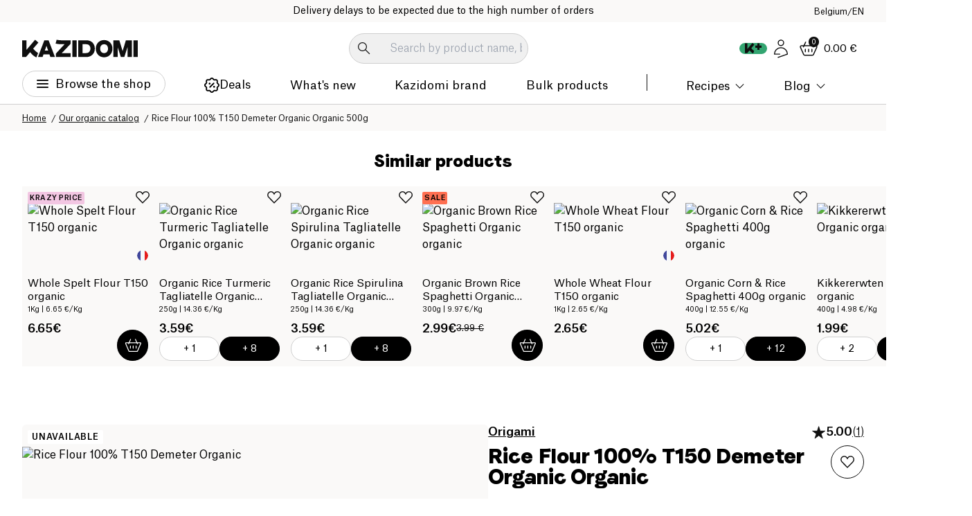

--- FILE ---
content_type: application/javascript; charset=UTF-8
request_url: https://www.kazidomi.com/_next/static/js/3511.242be62c.js
body_size: 8908
content:
"use strict";(self.webpackChunk_N_E=self.webpackChunk_N_E||[]).push([[3511],{3511:(e,s,a)=>{a.d(s,{Ay:()=>t.default,DL:()=>i.default,NW:()=>r.default,oA:()=>l.default});var t=a(6547);a(45689);var i=a(18777),r=a(7350),l=a(93229);a(58233)},3890:(e,s,a)=>{a.r(s),a.d(s,{default:()=>t});let t=a(84995).default},6547:(e,s,a)=>{a.d(s,{default:()=>k});var t=a(95155),i=a(12115),r=a(61665),l=a(36467),n=a(4757),c=a(65739),d=a(72733),o=a(51619),m=a(70508);function h(){let e=(0,r.useTranslations)(),s=(0,i.useRef)(0),a=(0,r.useLocale)(),{user:l}=(0,n.Jd)();if(0===s.current){let e=(0,m.$$)("already_take");(0,o.sendGTMEvent)(e),s.current=1}return(0,t.jsx)("div",{className:"h-full md:min-h-[inherit]",children:(0,t.jsxs)("div",{className:"h-full flex-col flex md:min-h-[inherit]",children:[(0,t.jsx)("div",{className:"mb-spacing-4",children:(0,t.jsx)("h3",{className:"text-heading-36 font-faro",children:e("checkout_membership.already_have_memberhsip")})}),(0,t.jsxs)("span",{className:"text-body-15 font-light mb-spacing-4",children:[e("checkout_membership.account_address")," "," "," ",(0,t.jsx)("strong",{className:"font-medium",children:(e=>{if(!e)return;let s=e.slice(1,e.indexOf("@")),a=s.replace(/./g,"*");return e.replace(s,a)})(l.email)})]}),(0,t.jsx)("div",{className:"mt-auto",children:(0,t.jsx)(c.Ay,{link:d.Ay.my_account(a),title:e("account.account.my-account"),children:e("account.account.my-account")})})]})})}var p=a(52528),x=a(10952),u=a(60762),g=a(73321);let f=()=>{let e=(0,r.useTranslations)(),s=(0,r.useLocale)(),{cart:a,membershipCart:l,membershipCartPaymentMethods:f,membershipCartStoredPaymentMethods:j,setCart:b,currentPaymentMethod:v,removeMandate:y,step:w}=(0,n._$)(e=>({cart:e.cart,membershipCart:e.membershipCart,membershipCartPaymentMethods:e.membershipCartPaymentMethods,membershipCartStoredPaymentMethods:e.membershipCartStoredPaymentMethods,setCart:e.setCart,currentPaymentMethod:e.currentPaymentMethod,removeMandate:e.removeMandate,step:e.cart.step})),[N,_]=(0,i.useState)(null),{user:L}=(0,n.Jd)(),k=(0,g.useSearchParams)(),C=k.get("membershipPaymentResult[translatedRefusalReason]"),$=(0,i.useRef)(0),F=1===Number(k.get("update_card")),{mollie:M,paymentData:T,loading:z,deleteCard:A,paid:H,setInitMollie:P}=(0,n.uV)(),S=(0,i.useRef)(null),E=(0,i.useMemo)(()=>f||[],[f]);(0,i.useMemo)(()=>-1!==j.findIndex(e=>e.id===v),[j,v]),(0,i.useEffect)(()=>{E.length&&b({currentPaymentMethod:E[0].id})},[E]);let R=e=>{b({currentPaymentMethod:e.target.value})},D=async e=>{e.preventDefault(),await H(!0)},W=a?.totally_free_of_charge;if(0===$.current&&!L?.isMember){let e=(0,m.$$)("see_payment");(0,o.sendGTMEvent)(e),$.current=1}return((0,i.useEffect)(()=>{S.current||(P(!0),S.current=!0)},[]),L?.isMember)?(0,t.jsx)(h,{}):(0,t.jsxs)("div",{className:"flex flex-col h-full",children:[C?(0,t.jsxs)(p.A,{type:"error",classes:"mb-spacing-1",children:[(0,t.jsx)("strong",{children:e("notification.error.error")}),(0,t.jsx)("p",{children:C})]}):null,F?(0,t.jsx)(p.A,{type:"success",classes:"mb-spacing-2",children:(0,t.jsx)("p",{children:e("checkout.payment.updated")})}):null,(0,t.jsx)("span",{className:"text-body-17 font-medium mb-spacing-3 block",children:e("checkout.payment.choose")}),(0,t.jsxs)("form",{id:"payment-form",className:"flex flex-col h-full",children:[null!=j&&j.length>0&&(0,t.jsxs)("div",{className:"default-payment-method",children:[(0,t.jsx)("span",{className:"text-body-15 font-medium mb-spacing-1 block",children:e("checkout.payment_methods.type.default_methods")}),(0,t.jsx)("ul",{className:"payment-methods mb-spacing-2",children:j.length>0&&!W?j.map(e=>(0,t.jsx)(u.Vy,{selected:v===e.id,mollieMandate:e,onDelete:A,onChange:R},`mandates-item-${e.id}`)):(0,t.jsx)(u.i7,{totallyFreeOfCharge:W,showLoader:!1})})]}),E.length>0&&!W?E.map((e,s)=>(0,t.jsx)(u.Ft,{selected:v===e.id,mollie:M,paymentMethod:e,onChange:R},`item-${s}`)):(0,t.jsx)(u.i7,{totallyFreeOfCharge:W,showLoader:!0}),N?(0,t.jsx)("div",{className:"mb-spacing-2",children:(0,t.jsx)(p.A,{type:"error",children:(0,t.jsx)("p",{children:N})})}):null,(0,t.jsx)(x.A,{type:"membership"}),(0,t.jsxs)("div",{className:"mt-auto pt-spacing-4 flex items-center justify-between gap-spacing-2 flex-wrap-reverse xs:justify-center",children:[(0,t.jsx)("div",{className:"flex xs:w-full",children:W?(0,t.jsx)(c.Ay,{link:d.Ay.free_paid(s),title:e("checkout.resume.buttons.paid_free"),className:"xs:w-full",children:e("checkout.resume.buttons.paid_free")}):(0,t.jsx)(c.Ay,{id:"btn-paid",onClick:D,loading:z,className:"shrink-0 xs:w-full",children:e("checkout.resume.buttons.paid_now_with")})}),(0,t.jsx)("div",{children:(0,t.jsx)("span",{className:"font-medium text-body-17",children:`${e("checkout_membership.total_due_today")}: ${l.totalPriceInclude}€`})})]})]}),(0,t.jsx)(u.Pu,{message:T?.paymentResult?.translatedRefusalReason})]})};var j=a(13455);async function b(e,s){if(!["fr","nl","en"].includes(e))return{};let a=await j.Ay.get(`/menu/${e}/${s}`);return 200===a.status?a.data:{}}var v=a(87979),y=a(12969);function w(){let[e,s]=(0,i.useState)(),[a,l]=(0,i.useState)(!0);(0,n.Jd)();let c=(0,r.useTranslations)(),d=(0,i.useRef)(0),h=(0,r.useLocale)();if(0===d.current){let e=(0,m.$$)("membership_confirmed");(0,o.sendGTMEvent)(e),d.current=1}return(0,i.useEffect)(()=>{b(h,"menu-membership-confirmation").then(e=>{s(e),l(!1)})},[]),(0,t.jsx)("div",{className:"h-full",children:(0,t.jsxs)("div",{className:"h-full flex flex-col",children:[(0,t.jsxs)("div",{className:"mb-spacing-3",children:[(0,t.jsx)("span",{className:"text-heading-30 font-faro mb-spacing-1 block",children:c("checkout_membership.welcome")}),(0,t.jsx)("span",{className:"text-body-17 font-medium",children:c("checkout_membership.enjoy")})]}),a?(0,t.jsx)(v.Q0,{classes:"flex-center flex-col gap-spacing-1 w-full h-full text-center",message:c("checkout_membership.loading_advantages")}):(0,t.jsx)("ul",{className:"flex flex-col gap-spacing-3",children:e&&e.map(e=>(0,t.jsx)("li",{children:(0,t.jsx)(y.A,{card:e,titleClasses:"!text-body-21 !mb-spacing-1"})},e.title))})]})})}let N=({step:e,setStep:s,open:a})=>{let i=(0,r.useTranslations)(),{user:c,isGuest:d}=(0,n.Jd)();return d()?(0,t.jsxs)("div",{className:"p-spacing-4 membership-wrapper",children:[(0,t.jsx)("h3",{className:"text-heading-30 font-faro mb-spacing-4",children:i("checkout_membership.start_free_trial")}),(0,t.jsx)(l.A,{})]}):c.isMember||"congrats"===e?(0,t.jsx)("div",{className:"p-spacing-4 membership-wrapper",children:(0,t.jsx)(w,{})}):(0,t.jsx)("div",{className:"p-spacing-4 membership-wrapper",children:(0,t.jsx)(f,{})})};var _=a(48178);let L="congrats",k=({onClose:e,open:s,children:a})=>{let l=(0,g.useSearchParams)().get("congrats"),[d,h]=(0,i.useState)(null===l?"auth":L),p=(0,r.useTranslations)(),{user:x,isGuest:u,isMember:f}=(0,n.Jd)(),j=(0,i.useRef)(0);if(0===j.current){let e=(0,m.$$)("start");(0,o.sendGTMEvent)(e),j.current=1}return(0,i.useEffect)(()=>{u()||null!==l||(x?.isMember?h(L):h("payment"))},[x,l]),(0,t.jsxs)("div",{className:"md:h-full membership-root",children:[(0,t.jsxs)("div",{className:"bg-white items-center py-spacing-1 px-spacing-2 rounded-t-lg hidden md:flex justify-between",children:[(0,t.jsxs)("div",{className:"flex gap-spacing-1 items-center max-w-[300px]",children:[(0,t.jsx)("img",{src:(0,_.yY)("/icons/membership/guaranted_saving.svg","mxw_52"),alt:p("homepage-new.membership-advantages.text9"),width:52,height:52,loading:"lazy"}),(0,t.jsx)("span",{className:"text-body-15 font-medium leading-tight",children:p("homepage-new.membership-advantages.text9")})]}),e?(0,t.jsx)(c.Jn,{onClick:e}):null]}),(0,t.jsx)("div",{className:"md:overflow-y-auto md:h-[calc(100%-64px)]",children:(0,t.jsxs)("div",{className:"flex gap-spacing-4 justify-between product-grid-lg:flex-col-reverse md:flex-col-reverse group-[.membership-modal-root]:md:pt-spacing-2 group-[.membership-modal-root]:md:pb-spacing-7 group-[.membership-modal-root]:md:px-spacing-2",children:[(0,t.jsx)("div",{className:"flex flex-col max-w-[440px]",children:a}),(0,t.jsx)("div",{className:"min-product-grid-lg:mx-auto",children:(0,t.jsxs)("div",{className:"w-full min-product-grid-lg:max-w-[512px] min-product-grid-lg:min-w-[400px] bg-white rounded shadow-[0_9px_36px_rgba(0,0,0,.05),4px_4px_12px_-1px_rgba(0,0,0,.2),-2px_-2px_7px_-4px_hsla(0,0%,100%,.35)] md:!max-w-full",children:[(0,t.jsx)("div",{className:"w-full bg-tint-12 flex-center rounded-t p-[12px]",children:(0,t.jsx)("span",{className:"text-body-13 leading-none text-center",children:p("checkout_membership.risk_free")})}),(0,t.jsx)(N,{step:d,open:s,user:x})]})})]})})]})}},7350:(e,s,a)=>{a.d(s,{default:()=>m});var t=a(95155),i=a(12115),r=a(65739),l=a(61665),n=a(73321),c=a(74903),d=a(72733);let o=(0,a(37206).default)(()=>Promise.resolve().then(a.bind(a,45689)),{loadableGenerated:{webpack:()=>[45689]},ssr:!1}),m=({buttonClasses:e})=>{let[s,a]=(0,i.useState)(!1),m=(0,l.useTranslations)(),h=(0,n.usePathname)(),{width:p}=(0,c.lW)(),x=(0,l.useLocale)();return h.includes("my-membership")?null:p<1100?(0,t.jsx)(r.Ay,{className:`shrink-0 w-max px-[30px] ${e}`,variant:"primary",size:"xl",rightIcon:{src:"/icons/logo-small-white.svg",alt:"monogram",height:20,width:20},link:d.Ay.take_membership(x),title:m("nav.free-trial"),children:m("nav.free-trial")}):(0,t.jsxs)(t.Fragment,{children:[(0,t.jsx)(r.Ay,{className:`shrink-0 w-max px-[30px] ${e}`,variant:"primary",size:"xl",rightIcon:{src:"/icons/logo-small-white.svg",alt:"monogram",height:20,width:20},onClick:()=>a(!0),children:m("nav.free-trial")}),s?(0,t.jsx)(o,{open:s,onRequestClose:()=>a(!1)}):null]})}},10952:(e,s,a)=>{a.d(s,{A:()=>x});var t=a(95155),i=a(12115),r=a(97810),l=a.n(r),n=a(61665),c=a(4757),d=a(48178);let o=({discountSale:e,onDeleteDiscountCode:s,type:a})=>{let i=(0,n.useTranslations)(),{price:r}=e,l=`- ${r.toFixed(2)} €`;return(0,t.jsxs)("li",{className:"flex items-center leading-none gap-spacing-1 rounded-lg bg-tint-48 p-spacing-05 pr-spacing-1",children:[(0,t.jsx)("button",{className:"p-spacing-1 hover:bg-tint-24 rounded",type:"button",onClick:()=>s(e.idCartRule,a),children:(0,t.jsx)("img",{src:(0,d.yY)("/icons/cross.svg","mxw_14"),alt:i("checkout.cart.delete"),width:14,height:14,loading:"lazy"})}),(0,t.jsxs)("div",{className:"text-body-15 font-light flex items-center justify-between w-full",children:[(0,t.jsx)("div",{className:"text-body-13",children:e?.code?(0,t.jsx)("div",{className:"line-clamp-1 text-body-15 uppercase",children:e?.code?.toLowerCase()}):(0,t.jsx)("div",{className:"line-clamp-1 text-body-12",children:e?.title?.toLowerCase()})}),r>0&&(0,t.jsx)("span",{className:"shrink-0",children:l})]})]})};var m=a(52082),h=a(87979);let p=["WELCOMEAPP26"],x=e=>{let{type:s}=e,a=(0,n.useTranslations)(),r=(0,n.useLocale)(),{cart:d,setCart:x,membershipCart:u,setMembershipCart:g}=(0,c._$)(e=>({cart:e.cart,setCart:e.setCart,membershipCart:e.membershipCart,setMembershipCart:e.setMembershipCart})),[f,j]=(0,i.useState)(!1),[b,v]=(0,i.useState)([]),[y,w]=(0,i.useState)(""),N=d;"membership"===s&&(N=u);let _=async()=>{if(p.includes(y))return void v([{message:a("promocode.app-exclude")}]);j(!0),v([]),d.id,"membership"===s&&u.id;let e=await (0,m.uZ)(r,{code:y,type:s}),t=e?.data;if(t&&(x({cart:t.cart,membershipCart:t.membershipCart}),t.current_messages.length>0)){let e=t.current_messages.filter(e=>"error"===e.type);e.length>0?v(e):w("")}j(!1)},L=async(e,s)=>{let a=await (0,m.Qt)(r,e,s),t=a?.data;t&&x({cart:t.cart,membershipCart:t.membershipCart})};return(0,t.jsxs)(t.Fragment,{children:[(0,t.jsxs)("div",{className:"flex gap-2 mt-spacing-1",children:[(0,t.jsx)("input",{type:"text",placeholder:a("checkout.resume.promo.code"),value:y,onChange:e=>{w(e.target.value)},autoFocus:!0,className:"w-full border border-grey2 rounded py-[4px] px-spacing-2 font-atlas"}),(0,t.jsx)("button",{disabled:0===y.length,onClick:_,className:"bg-black text-white hover:text-black hover:bg-white w-[100px] h-[36px] rounded flex-center shrink-0 text-body-15 disabled:cursor-not-allowed disabled:opacity-50 disabled:text-grey4",type:"button",children:f?(0,t.jsx)(h.Q0,{theme:"dark"}):a("promocode.apply")})]}),(0,t.jsx)("ul",{children:b.map(e=>(0,t.jsx)("li",{className:"py-spacing-05 leading-none",children:(0,t.jsx)("span",{className:"text-alimentation1 font-medium text-body-10 uppercase",children:e.message})},e.message))}),l()(N?.discountSales)?null:(0,t.jsx)("ul",{className:"bg-tint-48 py-spacing-1 rounded-lg",children:N?.discountSales?.map((e,a)=>(0,t.jsx)(o,{discountSale:e,onDeleteDiscountCode:L,type:s},`${a}-promocode`))})]})}},12969:(e,s,a)=>{a.d(s,{A:()=>r});var t=a(95155);a(12115);var i=a(50003);let r=({card:e,imageClasses:s,titleClasses:a})=>{let{url:r,title:l,image:n}=e;return(0,t.jsxs)(i.A,{href:`https://www.kazidomi.com${r}`,className:"block relative group/menu-card",children:[l?(0,t.jsx)("h4",{className:`text-heading-30 font-faro sm:text-heading-24 ${a}`,children:l}):null,n?(0,t.jsx)("picture",{className:`block pb-[40%] rounded overflow-hidden relative ${s}`,children:(0,t.jsx)("img",{className:"object-cover w-full h-full absolute top-0 group-hover/menu-card:scale-125 transition-bounce",src:n,alt:l})}):null]})}},18777:(e,s,a)=>{a.d(s,{default:()=>d});var t=a(95155);a(12115);var i=a(61665),r=a(40738),l=a(4757),n=a(48178),c=a(3511);let d=({layout:e})=>{let s=(0,i.useTranslations)(),{user:a}=(0,l.Jd)();return((0,i.useLocale)(),a.isMember)?null:(0,t.jsx)("div",{className:`free-trial-wrapper ${"col"===e?"mx-auto":""}`,children:(0,t.jsxs)("div",{className:"free-trial",children:[(0,t.jsxs)("div",{className:"free-trial__top-bar",children:[(0,t.jsx)("div",{className:"free-trial__icon",children:(0,t.jsx)("img",{src:(0,n.yY)("/logo/k-plus-logo.svg","mxw_53"),alt:"Kazidomi",width:53,height:34,loading:"lazy"})}),(0,t.jsx)("span",{className:"text-heading-24 font-faro block",children:s("component.free-trial.free-trial-membership")})]}),(0,t.jsxs)("div",{className:"free-trial__content",children:[(0,t.jsx)("span",{className:"block text-heading-36 mb-spacing-3 header:text-heading-24 font-faro text-center",children:s("component.free-trial.savings")}),(0,t.jsxs)("div",{className:`free-trial__details gap-spacing-2 items-center flex ${"col"===e?"max-w-[340px] mx-auto flex-col":"flex-row"}`,children:[(0,t.jsxs)("div",{className:"free-trial__price",children:[(0,t.jsx)("span",{className:"text-body-13 font-medium text-center",children:s("component.free-trial.annual-price")}),(0,t.jsx)("strong",{className:"text-heading-30 font-faro text-center",children:s("component.free-trial.price-label")}),(0,t.jsx)("div",{className:"free-trial__price-ribbon text-body-15 font-medium",children:s("component.free-trial.30-days")})]}),(0,t.jsxs)("div",{className:"free-trial__advantages",children:[(0,t.jsx)("span",{className:"text-body-15 font-medium free-trial__advantages-title",children:s("component.free-trial.signup")}),(0,t.jsx)(r.default,{itemClasses:"mb-spacing-1"})]})]}),(0,t.jsx)("div",{className:"mt-spacing-4 flex-center",children:(0,t.jsx)(c.NW,{})})]})]})})}},27978:(e,s,a)=>{a.d(s,{kl:()=>r,y1:()=>d,Ay:()=>o});var t=a(95155);function i({size:e,color:s}){return(0,t.jsx)("svg",{width:e||14,height:e||13,viewBox:"0 0 14 13",fill:"none",xmlns:"http://www.w3.org/2000/svg",children:(0,t.jsx)("path",{d:"M6.75 1.30902L8.02771 5.24139L8.08383 5.41413H8.26547H12.4002L9.05514 7.84448L8.90819 7.95124L8.96432 8.12398L10.242 12.0564L6.89695 9.62602L6.75 9.51925L6.60305 9.62602L3.25798 12.0564L4.53568 8.12398L4.59181 7.95124L4.44487 7.84448L1.09979 5.41413H5.23453H5.41617L5.47229 5.24139L6.75 1.30902Z",stroke:`${s||"#0F0F0F"}`,strokeWidth:"0.5"})})}function r({size:e,color:s}){return(0,t.jsx)("svg",{className:"shrink-0",width:e||"14",height:e||"13",viewBox:"0 0 14 13",fill:"none",xmlns:"http://www.w3.org/2000/svg",children:(0,t.jsx)("path",{d:"M7.25 1.30902L8.52771 5.24139L8.58383 5.41413H8.76547H12.9002L9.55514 7.84448L9.40819 7.95124L9.46432 8.12398L10.742 12.0564L7.39695 9.62602L7.25 9.51925L7.10305 9.62602L3.75798 12.0564L5.03568 8.12398L5.09181 7.95124L4.94487 7.84448L1.59979 5.41413H5.73453H5.91617L5.97229 5.24139L7.25 1.30902Z",fill:`${s||"#0F0F0F"}`,stroke:`${s||"#0F0F0F"}`,strokeWidth:"0.5"})})}function l({size:e,color:s}){return(0,t.jsxs)("svg",{width:e||"14",height:e||"13",viewBox:"0 0 14 13",fill:"none",xmlns:"http://www.w3.org/2000/svg",children:[(0,t.jsxs)("g",{clipPath:"url(#clip0_2_2)",children:[(0,t.jsx)("path",{d:"M7.65021 1L8.92792 4.93237L8.98404 5.10511H9.16568H13.3004L9.95535 7.53546L9.8084 7.64222L9.86453 7.81496L11.1422 11.7474L7.79716 9.317L7.65021 9.21023L7.50326 9.317L4.15819 11.7474L5.43589 7.81496L5.49202 7.64222L5.34508 7.53546L2 5.10511H6.13474H6.31638L6.3725 4.93237L7.65021 1Z",stroke:`${s||"#0F0F0F"}`,strokeWidth:"0.5"}),(0,t.jsx)("path",{d:"M6.5 5.00001C6.5 5.00001 7.2254 2.3335 7.64218 1.12448V9.21915L7.35305 9.31701L4.5 11.5L5.5 8.00001L5.5 7.50001L5 7.00001L2 5.00001H5.5H6H6.5Z",fill:`${s||"#0F0F0F"}`})]}),(0,t.jsx)("defs",{children:(0,t.jsx)("clipPath",{id:"clip0_2_2",children:(0,t.jsx)("rect",{width:"14",height:"13",fill:"white"})})})]})}function n({size:e,color:s}){return(0,t.jsxs)("svg",{width:e||"14",height:e||"13",viewBox:"0 0 14 13",fill:"none",xmlns:"http://www.w3.org/2000/svg",children:[(0,t.jsxs)("g",{clipPath:"url(#clip0_2_13)",children:[(0,t.jsx)("path",{d:"M7.65021 1L8.92792 4.93237L8.98404 5.10511H9.16568H13.3004L9.95535 7.53546L9.8084 7.64222L9.86453 7.81496L11.1422 11.7474L7.79716 9.317L7.65021 9.21023L7.50326 9.317L4.15819 11.7474L5.43589 7.81496L5.49202 7.64222L5.34508 7.53546L2 5.10511H6.13474H6.31638L6.3725 4.93237L7.65021 1Z",stroke:`${s||"#0F0F0F"}`,strokeWidth:"0.5"}),(0,t.jsx)("path",{d:"M6.67504 4.43182L6.28518 5.00001H2L5 7.00001L5.5 7.50001V8.00001L4.5 11.5L6.67504 9.63757V4.43182Z",fill:`${s||"#0F0F0F"}`})]}),(0,t.jsx)("defs",{children:(0,t.jsx)("clipPath",{id:"clip0_2_13",children:(0,t.jsx)("rect",{width:"14",height:"13",fill:"white"})})})]})}function c({size:e,color:s}){return(0,t.jsxs)("svg",{width:e||"14",height:e||"13",viewBox:"0 0 14 13",fill:"none",xmlns:"http://www.w3.org/2000/svg",children:[(0,t.jsxs)("g",{clipPath:"url(#clip0_2_2)",children:[(0,t.jsx)("path",{d:"M7.65021 1L8.92792 4.93237L8.98404 5.10511H9.16568H13.3004L9.95535 7.53546L9.8084 7.64222L9.86453 7.81496L11.1422 11.7474L7.79716 9.317L7.65021 9.21023L7.50326 9.317L4.15819 11.7474L5.43589 7.81496L5.49202 7.64222L5.34508 7.53546L2 5.10511H6.13474H6.31638L6.3725 4.93237L7.65021 1Z",stroke:`${s||"#0F0F0F"}`,strokeWidth:"0.5"}),(0,t.jsx)("path",{d:"M8.89532 4.72995V5.23447V10.0504L7.35304 9.31701L4.49999 11.5L5.5 8.00001L5.49999 7.50001L5 7.00001L2 5.00001H6.28097L7.67988 1.40469L8.89532 4.72995Z",fill:`${s||"#0F0F0F"}`})]}),(0,t.jsx)("defs",{children:(0,t.jsx)("clipPath",{id:"clip0_2_2",children:(0,t.jsx)("rect",{width:"14",height:"13",fill:"white"})})})]})}a(12115);let d=({value:e,registerProps:s,setSelectedRating:a,selectedRating:l,id:n})=>(0,t.jsxs)("div",{className:`rating-input ${0===e?"hidden":""}`,children:[(0,t.jsx)("input",{checked:e===l,className:"hidden",id:`rating-${e}-${n}`,type:"radio",name:"rating",value:e,onInput:()=>a(e),onClick:s=>void(l===e?a(0):a(e)),...s}),(0,t.jsx)("label",{htmlFor:`rating-${e}-${n}`,className:"cursor-pointer",children:e<=l?(0,t.jsx)(r,{size:28}):(0,t.jsx)(i,{size:28})})]}),o=({rating:e,reviewCounter:s,dataKey:a,size:d,color:o})=>(0,t.jsxs)("div",{className:"rating flex items-center",children:[[1,2,3,4,5].map(s=>e>=s?(0,t.jsx)(r,{color:o,size:d},`full-star-${a}-${s}`):e<=s-.75?(0,t.jsx)(i,{color:o,size:d},`empty-star-${a}-${s}-empty`):e<=s-.5?(0,t.jsx)(n,{color:o,size:d},`one-quarter-star-${a}-${s}-quarter`):e<=s-.25?(0,t.jsx)(l,{color:o,size:d},`half-star-${a}-${s}-half`):(0,t.jsx)(c,{color:o,size:d},`three-quarter-star-${a}-${s}-three-quarter`)),s?(0,t.jsxs)("span",{className:"text-[11px] font-light ml-spacing-05",children:["(",s,")"]}):null]})},35541:(e,s,a)=>{a.d(s,{default:()=>l});var t=a(95155);a(12115);var i=a(61665),r=a(4757);let l=()=>{let e=(0,i.useTranslations)(),{user:s}=(0,r.Jd)();return s.wasMember&&!s.isMember?(0,t.jsxs)("div",{className:"mb-spacing-4",children:[(0,t.jsx)("span",{className:"text-heading-30 font-faro mb-spacing-1 block",children:e("checkout_membership.heading-with-price.renew")}),(0,t.jsx)("span",{className:"text-heading-18 font-medium block",children:e("checkout_membership.heading-with-price.full-price")})]}):s.isMember||s.wasMember?s.isMember?(0,t.jsx)("div",{className:"mb-spacing-4",children:(0,t.jsx)("span",{className:"text-heading-30 font-faro mb-spacing-1 block",children:e("checkout_membership.heading-with-price.already-member")})}):void 0:(0,t.jsxs)("div",{className:"mb-spacing-4",children:[(0,t.jsx)("span",{className:"text-heading-30 font-faro mb-spacing-1 block",children:e("checkout_membership.heading-with-price.first")}),(0,t.jsx)("span",{className:"text-heading-18 font-medium block mb-spacing-1",children:e("checkout_membership.heading-with-price.reduced-price")}),(0,t.jsx)("p",{className:"text-body-13 leading-none font-light",children:e("checkout_membership.heading-with-price.futur-full-price")})]})}},40738:(e,s,a)=>{a.d(s,{default:()=>l});var t=a(95155);a(12115);var i=a(61665),r=a(48178);let l=({propsItems:e,listClasses:s,itemClasses:a})=>{let l=(0,i.useTranslations)(),n=[{img:(0,r.yY)("/icons/membership/discount.svg","mxw_52"),label:l("homepage-new.membership-advantages.text1")},{img:(0,r.yY)("/icons/membership/promo.svg","mxw_52"),label:l("homepage-new.membership-advantages.text5")},{img:(0,r.yY)("/icons/membership/verified.svg","mxw_52"),label:l("homepage-new.membership-advantages.text8")}];return(0,t.jsx)("ul",{className:`membership-advantages-root ${s}`,children:(e||n).map((e,s)=>(0,t.jsxs)("li",{className:`${a} flex gap-spacing-2 items-center`,id:`advantage-${s}`,children:[(0,t.jsx)("img",{src:e.img,alt:e.img,width:52,height:52,loading:"lazy",className:"shrink-0"}),(0,t.jsx)("span",{className:"text-body-15 font-light",children:e.label})]},s))})}},45689:(e,s,a)=>{a.r(s),a.d(s,{default:()=>n});var t=a(95155);a(12115);var i=a(3890),r=a(6547),l=a(93229);let n=({open:e,onRequestClose:s})=>(0,t.jsx)(i.default,{classes:"membership-modal-root group h-[initial] !py-spacing-9 px-spacing-6 min-product-grid-lg:!max-w-[1024px] !bg-dark-taupe lg:px-spacing-2 md:!p-0 md:!max-w-full md:!w-full",parentClasses:"px-0 min-md:overflow-y-scroll min-md:!items-start md:!p-0 md:!items-stretch md:!pt-spacing-12",isOpen:e,onClose:s,children:(0,t.jsx)(r.default,{onClose:s,open:e,children:(0,t.jsx)(l.default,{})})})},54684:(e,s,a)=>{a.d(s,{c:()=>t.default});var t=a(40738)},58233:(e,s,a)=>{a.d(s,{default:()=>p});var t=a(95155),i=a(12115),r=a(4757),l=a(61665),n=a(3511),c=a(74903),d=a(70508),o=a(51619),m=a(67479),h=a(48178);let p=()=>{let{isMembershipExpired:e,user:s}=(0,r.Jd)(),a=(0,l.useTranslations)(),[p,x]=(0,c.Fo)("membership-expired",!1),u=(0,i.useRef)(0),{cart:g}=(0,m.useCartStore)(e=>e.cart),f=!e()||p;return((0,i.useEffect)(()=>{if(!f&&0===u.current){let e={event:"viewPopupChurn",ecommerce:(0,d.jV)(g)};(0,o.sendGTMEvent)(e),u.current=1}},[s]),f)?null:(0,t.jsx)("div",{className:"container my-[20px] min-xs:my-spacing-4",children:(0,t.jsxs)("div",{className:"rounded-lg bg-tint-12 p-spacing-4 relative text-center",children:[(0,t.jsx)("button",{type:"button",className:"absolute top-spacing-1 right-spacing-1 h-spacing-4 w-spacing-4 flex-center",onClick:()=>{x(!0)},children:(0,t.jsx)("img",{src:(0,h.yY)("/icons/cross-icon.svg","mxw_16"),alt:"Delete",width:16,height:16,loading:"lazy"})}),(0,t.jsx)("span",{className:"text-heading-24 min-md:text-heading-42 mb-spacing-2 block font-faro",children:a("membership.membership-expired.title")}),(0,t.jsx)("p",{className:"text-body-15 min-md:text-body-21 mb-spacing-2 block",children:a("membership.membership-expired.text")}),(0,t.jsx)(n.NW,{})]})})}},60762:(e,s,a)=>{a.d(s,{i7:()=>u,Vy:()=>m,Ft:()=>d,Pu:()=>p});var t=a(95155),i=a(12115),r=a(61665),l=a(4757);function n({mollie:e}){let s=(0,i.useRef)(null),a=(0,r.useTranslations)(),[n,c]=(0,i.useState)({cardNumber:"",cardHolder:"",expiryDate:"",verificationCode:""}),d=(0,l._$)(e=>e.setCart),o=(0,i.useCallback)((e,s)=>{c(a=>({...a,[e]:s.error&&s.touched?s.error:""}))},[]);return(0,i.useEffect)(()=>{Object.values(n).some(e=>""!==e)||d({paymentErrors:[]})},[n]),(0,i.useEffect)(()=>{if(1!==s.current&&void 0!==e&&null!=e){let a={styles:{base:{color:"#0F0F0F",fontSize:"16px","::placeholder":{color:"#0F0F0F"}},valid:{color:"#0F0F0F"}}},t=e.createComponent("cardNumber",a);t.mount("#card-number");let i=e.createComponent("cardHolder",a);i.mount("#card-holder");let r=e.createComponent("expiryDate",a);r.mount("#expiry-date");let l=e.createComponent("verificationCode",a);l.mount("#verification-code"),t.addEventListener("change",e=>o("cardNumber",e)),i.addEventListener("change",e=>o("cardHolder",e)),r.addEventListener("change",e=>o("expiryDate",e)),l.addEventListener("change",e=>o("verificationCode",e)),s.current=1}},[e]),(0,t.jsxs)("div",{className:"mt-spacing-2",children:[(0,t.jsxs)("div",{className:"input-root mb-4",children:[(0,t.jsx)("div",{className:"input__input h-[50px]",id:"card-number"}),(0,t.jsx)("span",{className:"input__label",children:a("checkout.payment.card-number")}),(0,t.jsx)("div",{className:"input__error",id:"card-number-error",children:n.cardNumber})]}),(0,t.jsxs)("div",{className:"input-root mb-4",children:[(0,t.jsx)("div",{className:"input__input h-[50px]",id:"card-holder"}),(0,t.jsx)("span",{className:"input__label",children:a("checkout.payment.card-holder")}),(0,t.jsx)("div",{className:"input__error",id:"card-holder-error",children:n.cardHolder})]}),(0,t.jsxs)("div",{className:"input-row xs:flex-col !mb-0",children:[(0,t.jsxs)("div",{className:"input-root",children:[(0,t.jsx)("div",{className:"input__input h-[50px]",id:"expiry-date"}),(0,t.jsx)("span",{className:"input__label",children:a("checkout.payment.card-expiry-date")}),(0,t.jsx)("div",{className:"input__error",id:"expiry-date-error",children:n.expiryDate})]}),(0,t.jsxs)("div",{className:"input-root",children:[(0,t.jsx)("div",{className:"input__input h-[50px]",id:"verification-code"}),(0,t.jsx)("span",{className:"input__label",children:a("checkout.payment.card-cvv")}),(0,t.jsx)("div",{className:"input__error",id:"verification-code-error",children:n.verificationCode})]})]})]})}var c=a(76965);let d=({paymentMethod:e,selected:s,mollie:a,onChange:i})=>{let l=(0,r.useTranslations)();return"paypal"===e.id?"":(0,t.jsxs)("li",{className:"mb-spacing-1",children:[(0,t.jsxs)("div",{className:"radio-root",children:[(0,t.jsx)("input",{type:"radio",name:"payment",className:"radio__input",value:e.id,id:`${e.id}`,"data-payment-method-radio":"",checked:s,onChange:i}),(0,t.jsx)("label",{htmlFor:`${e.id}`,className:"radio__label !flex items-center justify-between text-body-13",children:(0,t.jsxs)("div",{className:"flex-center gap-spacing-1 pl-spacing-1",children:[(0,t.jsx)("div",{className:"label-img",children:(0,t.jsx)("div",{className:"payment-logo",children:(0,t.jsx)("img",{src:e.image.svg,alt:e.id})})}),(0,t.jsxs)("span",{className:"flex gap-spacing-1",children:[l(`checkout.payment_methods.type.${e.id}`)," ","voucher"===e.id?(0,t.jsx)(c.A,{button:(0,t.jsx)("span",{className:"rounded-full border flex-center w-spacing-2 h-spacing-2 border-charcoal text-body-10 ml-spacing-05 leading-0",children:"?"}),content:(0,t.jsxs)(t.Fragment,{children:[(0,t.jsx)("p",{className:"text-body-13 mb-spacing-2",children:l.rich("checkout.payment_methods.tooltip.voucher",{important:e=>(0,t.jsx)("strong",{children:e})})}),(0,t.jsx)("p",{className:"text-body-13",children:l.rich("checkout.payment_methods.tooltip.eco",{important:e=>(0,t.jsx)("strong",{children:e})})})]})}):null]})]})})]}),(0,t.jsx)("div",{className:s?"":"d-none",children:"creditcard"===e.id&&s?(0,t.jsx)(n,{mollie:a}):""}),(0,t.jsx)("div",{"data-payment-method-container-action":e.id})]},e.id)};var o=a(48178);let m=({mollieMandate:e,selected:s,onDelete:a,onChange:i})=>{let l=(0,r.useTranslations)();return(0,t.jsxs)("li",{className:"payment-method py-spacing-05","data-mandate-container":e.id,children:[(0,t.jsx)("div",{className:"radio-root",children:(0,t.jsxs)("div",{className:"flex gap-spacing-1 w-full",children:[(0,t.jsx)("input",{type:"radio",name:"payment",className:"radio__input",value:e.id,id:`${e.id}`,"data-payment-method-radio":"",checked:s,onChange:i,"data-payment-type":"mandate"}),(0,t.jsxs)("label",{htmlFor:`${e.id}`,className:"radio__label !flex items-center justify-between text-body-13 w-full",children:[(0,t.jsxs)("span",{children:["*** *** *** ",e.details.cardNumber]}),(0,t.jsx)("div",{className:"label-imgs",children:(0,t.jsx)("div",{className:"label-img",children:(0,t.jsx)("div",{className:"payment-logo",children:(0,t.jsx)("img",{src:`https://www.mollie.com/external/icons/payment-methods/${e.method}.svg`,width:32,height:24,loading:"lazy",alt:e.id})})})})]}),(0,t.jsx)("button",{type:"button",title:l("checkout.resume.buttons.delete_mandate"),onClick:()=>a(e.id),className:"w-spacing-4 h-spacing-4 transition duration-300 hover:bg-tint-24 rounded-full flex-center shrink-0",children:(0,t.jsx)("img",{src:(0,o.yY)("/icons/trash.svg","mxw_12"),alt:"Delete",width:12,height:12})})]})}),(0,t.jsx)("div",{"data-payment-method-container-action":"mandate"})]})};var h=a(52528);let p=({message:e})=>{let s=(0,r.useTranslations)();return e?(0,t.jsx)("div",{className:"mt-spacing-2",children:(0,t.jsxs)(h.A,{type:"error",children:[(0,t.jsx)("strong",{children:s("checkout.check-payment.error.title")}),(0,t.jsx)("p",{children:e}),(0,t.jsx)("p",{children:s("checkout.check-payment.error.retry")})]})}):null};var x=a(87979);let u=({totallyFreeOfCharge:e,showLoader:s})=>{let a=(0,r.useTranslations)();return e?(0,t.jsx)("span",{children:a("checkout.payment_methods.totally_free_of_charge")}):s?(0,t.jsx)(x.Q0,{message:a("checkout.payment_methods.download"),classes:"flex-center px-spacing-4 py-spacing-6 flex-col gap-spacing-1"}):null}},68305:(e,s,a)=>{a.d(s,{default:()=>o});var t=a(95155),i=a(12115),r=a(9339);let l=(0,r.createServerReference)("001ab651a0676bed6acf838283e98d48899f6443c2",r.callServer,void 0,r.findSourceMapURL,"fetchCompanyRating");var n=a(27978),c=a(61665),d=a(48178);let o=({starProps:e,componentClasses:s,wordClasses:a,starsClasses:r,logoClasses:o,countClasses:m})=>{let[h,p]=(0,i.useState)(),x=(0,c.useTranslations)();return(0,i.useEffect)(()=>{l().then(e=>p(e))},[]),(0,t.jsx)(t.Fragment,{children:h?(0,t.jsxs)("a",{href:"https://www.reviews.io/company-reviews/store/kazidomi",title:x("reviews.check-on-reviews"),target:"_blank",rel:"noreferrer",className:s,children:[(0,t.jsx)("strong",{className:`text-body-19 ${a}`,children:h.word}),(0,t.jsx)("div",{className:`flex gap-spacing-05 ${r}`,children:[...Array(Math.ceil(h.stats.average_rating))].map((s,a)=>(0,t.jsx)(n.kl,{color:e?e.color:"#000000",size:e?e.size:30},`star-${a}-csr-company-rating`))}),(0,t.jsx)("img",{src:(0,d.yY)("/logo/reviews-logo.svg","mxw_96"),width:96,height:15,alt:"Reviews.io",loading:"lazy",className:o}),(0,t.jsxs)("span",{className:m,children:[h.stats.average_rating," | "," ",h.stats.total_reviews," reviews"]})]}):null})}},76965:(e,s,a)=>{a.d(s,{A:()=>n});var t=a(95155),i=a(12115),r=a(61665),l=a(97370);let n=({button:e,content:s,onClick:a,tooltipClasses:n})=>{let[c,d]=(0,i.useState)(),[o,m]=(0,i.useState)();(0,r.useTranslations)();let{styles:h,attributes:p}=(0,l.E)(c,o,{placement:"bottom-start",modifiers:[{name:"offset",options:{offset:[0,16]}},{name:"preventOverflow",options:{altAxis:!0,padding:16}}]});return(0,t.jsxs)("div",{className:"relative flex-center tooltip w-fit",children:[(0,t.jsx)("button",{type:"button",onClick:a,ref:d,children:e}),(0,t.jsx)("div",{className:`bg-white rounded-[16px] p-spacing-2 shadow-[0px_5px_88px_rgba(0,0,0,.3)] min-w-[284px] z-10 text-left tooltip__content ${n}`,ref:m,style:h.popper,...p.popper,children:s})]})}},84995:(e,s,a)=>{a.r(s),a.d(s,{default:()=>d});var t=a(95155),i=a(12115),r=a(84376),l=a(91543),n=a(61665),c=a(48178);let d=({isOpen:e,setIsOpen:s,title:a,children:d,classes:o,onClose:m,parentClasses:h,variant:p="primary"})=>{let x=(0,n.useTranslations)(),u=`overflow-hidden w-full relative max-w-[760px] transform  rounded-[8px] bg-white p-6 text-left align-middle shadow-xl transition-all opacity-100 scale-100 ${o}`,g=()=>{m?m():s(!1)};return(0,t.jsx)(r.e,{appear:!0,show:e,as:i.Fragment,children:(0,t.jsxs)(l.l,{onClose:g,children:[(0,t.jsx)(r.e.Child,{as:i.Fragment,enter:"ease-out duration-300",enterFrom:"opacity-0",enterTo:"opacity-100",leave:"ease-in duration-200",leaveFrom:"opacity-100",leaveTo:"opacity-0",children:(0,t.jsx)("div",{className:"fixed inset-0 bg-black bg-opacity-25 z-40"})}),(0,t.jsx)("div",{className:`fixed inset-0 flex w-screen items-center justify-center p-4 z-50 ${h}`,children:(0,t.jsx)(r.e.Child,{as:i.Fragment,enter:"ease-out duration-300",enterFrom:"opacity-0 scale-95",enterTo:"opacity-100 scale-100",leave:"ease-in duration-200",leaveFrom:"opacity-100 scale-100",leaveTo:"opacity-0 scale-95",children:(0,t.jsx)(l.l.Panel,{className:u,children:(0,t.jsxs)(t.Fragment,{children:["secondary"!==p?(0,t.jsxs)("button",{className:"modal__close absolute top-spacing-2 right-spacing-2 flex gap-spacing-1 flex items-center leading-none px-spacing-1 py-spacing-05 rounded bg-white z-50",onClick:g,children:[(0,t.jsx)("img",{src:(0,c.yY)("/icons/cross.svg","mxw_13"),alt:x("links.close"),width:13,height:13,loading:"lazy"}),(0,t.jsx)("span",{className:"text-body-15",children:x("links.close")})]}):null,a&&(0,t.jsx)(l.l.Title,{className:"text-heading-42 font-faro text-center mx-auto my-spacing-4 max-w-[560px] sm:text-heading-24",children:a}),d]})})})})]})})}},93229:(e,s,a)=>{a.d(s,{default:()=>o});var t=a(95155);a(12115);var i=a(61665),r=a(35541),l=a(54684),n=a(68305),c=a(65739),d=a(72733);let o=({open:e,onRequestClose:s})=>{let a=(0,i.useLocale)(),o=(0,i.useTranslations)();return(0,t.jsxs)(t.Fragment,{children:[(0,t.jsx)("h1",{className:"text-heading-36 font-faro mb-spacing-4 relative z-[1]",children:o("my_membership.title")}),(0,t.jsx)(r.default,{}),(0,t.jsx)(l.c,{itemClasses:"mb-spacing-1"}),(0,t.jsx)(c.Ay,{variant:"outline",className:"!bg-white !border-charcoal hover:!bg-tint-24 hover:!border-charcoal w-fit mb-auto mt-spacing-2 md:mb-spacing-4",link:d.Ay.kazidomi_membership(a),title:o("checkout_membership.know-more"),children:o("checkout_membership.know-more")}),(0,t.jsx)(n.default,{componentClasses:"w-fit flex mt-spacing-4 flex-col",starProps:{color:"#ffc85f",size:40},starsClasses:"mb-[12px] order-1 mx-0",wordClasses:"font-faro text-heading-30 order-2 mb-spacing-1",countClasses:"text-left order-3 text-body-17 font-light m-0 mb-spacing-2",logoClasses:"order-4 bg-[transparent] p-0"})]})}}}]);

--- FILE ---
content_type: application/javascript; charset=UTF-8
request_url: https://www.kazidomi.com/_next/static/js/app/%5Blocale%5D/not-found.eb20f9f6.js
body_size: 718
content:
(self.webpackChunk_N_E=self.webpackChunk_N_E||[]).push([[3224],{16472:(e,t,s)=>{"use strict";s.r(t),s.d(t,{default:()=>r});var l=s(95155),a=s(65739),i=s(72733),n=s(61665);let r=()=>{let e=(0,n.useLocale)(),t=(0,n.useTranslations)();return(0,l.jsxs)("div",{className:"flex-center flex-col mx-auto my-spacing-8",children:[(0,l.jsx)("h1",{className:"mb-spacing-3 text-heading-96 text-center font-faro sm:text-heading-72",children:"404"}),(0,l.jsx)("h2",{className:"font-faro text-heading-24 mb-spacing-1",children:t("http_error.404.title")}),(0,l.jsx)("p",{children:t("http_error.404.text")}),(0,l.jsx)("div",{className:"flex-center",children:(0,l.jsx)(a.Ay,{className:"w-full max-w-[320px] mt-spacing-4",link:i.Ay.home(e),title:t("links.back-to-shop"),children:t("links.continue-shopping")})})]})}},58250:(e,t,s)=>{Promise.resolve().then(s.bind(s,16472))},65739:(e,t,s)=>{"use strict";s.d(t,{Jn:()=>i,B_:()=>c.default,aZ:()=>u,yk:()=>o,Ph:()=>r,yP:()=>d.default,Ay:()=>l.A});var l=s(7809),a=s(95155);s(12115);let i=({onClick:e,isDark:t=!1,classProps:s})=>{let l=`flex justify-center items-center h-[30px] w-[30px] rounded-full transition-bounce hover:scale-[1.2] ${t?"bg-grey2":"bg-tint-48"}`;return(0,a.jsx)("button",{className:`${l} ${s}`,type:"button",onClick:e,children:(0,a.jsx)("img",{src:`/icons/${t?"cross-icon-white.svg":"cross.svg"}`,alt:"Delete",width:15,height:15})})};var n=s(48178);let r=({onClick:e,secondary:t=!1,disabled:s=!1,classes:l})=>(0,a.jsx)("button",{className:`${t?"rounded-full flex flex-row items-center justify-around color-charcoal transition duration-150 text-[14px] font-atlas bg-generic2 border border-generic-dark":"rounded-full bg-black flex items-center justify-center shrink-0 transition duration-300 hover:bg-[#333333] plus-button"} ${l} min-w-[25px] h-full aspect-square disabled:!bg-grey-taupe disabled:cursor-not-allowed`,type:"button",onClick:e,disabled:s,"aria-label":"plus",children:(0,a.jsx)("img",{src:(0,n.yY)("/icons/add-white.svg","mxw_15"),alt:"Delete",width:15,height:15})}),o=({onClick:e,quantity:t,classes:s})=>(0,a.jsx)("button",{className:`rounded-full min-w-[25px] bg-white flex items-center justify-center aspect-square h-full shrink-0 transition duration-300 hover:bg-grey6 less-button ${s}`,type:"button",onClick:e,"aria-label":"less",children:1===t?(0,a.jsx)("img",{src:(0,n.yY)("/icons/trash.svg","mxw_15"),alt:"Delete",width:15,height:15}):(0,a.jsx)("img",{src:(0,n.yY)("/icons/minus.svg","mxw_15"),alt:"Delete",width:15,height:15})});var c=s(92426),h=s(93053);let u=({onLogin:e})=>{let t=(0,h.useGoogleLogin)({onSuccess:t=>{t&&e(t)}});return(0,a.jsxs)(l.A,{variant:"outline",className:"!bg-white w-full max-w-[240px] relative hover:!border-charcoal",onClick:t,children:[(0,a.jsx)("img",{src:(0,n.yY)("/logo/google-icon.svg","mxw_20"),alt:"Facebook",className:"absolute left-spacing-2",width:20,height:20,loading:"lazy"}),(0,a.jsx)("span",{className:"text-cta-regular",children:"Google"})]})};var d=s(83401)}},e=>{e.O(0,[1665,5550,8500,4808,9692,9993,7358],()=>e(e.s=58250)),_N_E=e.O()}]);

--- FILE ---
content_type: application/javascript; charset=UTF-8
request_url: https://www.kazidomi.com/_next/static/js/app/%5Blocale%5D/(shop)/not-found.2ada67f7.js
body_size: 769
content:
(self.webpackChunk_N_E=self.webpackChunk_N_E||[]).push([[9392],{16296:(e,t,s)=>{"use strict";s.r(t),s.d(t,{default:()=>r});var l=s(95155),a=s(65739),i=s(72733),n=s(61665);let r=()=>{let e=(0,n.useLocale)(),t=(0,n.useTranslations)();return(0,l.jsxs)("div",{className:"flex-center flex-col mx-auto my-spacing-8",children:[(0,l.jsx)("h1",{className:"mb-spacing-3 text-heading-96 text-center font-faro sm:text-heading-72",children:"404"}),(0,l.jsx)("h2",{className:"font-faro text-heading-24 mb-spacing-1",children:t("http_error.404.title")}),(0,l.jsx)("p",{children:t("http_error.404.text")}),(0,l.jsx)("div",{className:"flex-center",children:(0,l.jsx)(a.Ay,{className:"w-full max-w-[320px] mt-spacing-4",link:i.Ay.home(e),title:t("links.back-to-shop"),children:t("links.continue-shopping")})})]})}},38104:(e,t,s)=>{Promise.resolve().then(s.bind(s,16296))},65739:(e,t,s)=>{"use strict";s.d(t,{Jn:()=>i,B_:()=>c.default,aZ:()=>u,yk:()=>o,Ph:()=>r,yP:()=>d.default,Ay:()=>l.A});var l=s(7809),a=s(95155);s(12115);let i=({onClick:e,isDark:t=!1,classProps:s})=>{let l=`flex justify-center items-center h-[30px] w-[30px] rounded-full transition-bounce hover:scale-[1.2] ${t?"bg-grey2":"bg-tint-48"}`;return(0,a.jsx)("button",{className:`${l} ${s}`,type:"button",onClick:e,children:(0,a.jsx)("img",{src:`/icons/${t?"cross-icon-white.svg":"cross.svg"}`,alt:"Delete",width:15,height:15})})};var n=s(48178);let r=({onClick:e,secondary:t=!1,disabled:s=!1,classes:l})=>(0,a.jsx)("button",{className:`${t?"rounded-full flex flex-row items-center justify-around color-charcoal transition duration-150 text-[14px] font-atlas bg-generic2 border border-generic-dark":"rounded-full bg-black flex items-center justify-center shrink-0 transition duration-300 hover:bg-[#333333] plus-button"} ${l} min-w-[25px] h-full aspect-square disabled:!bg-grey-taupe disabled:cursor-not-allowed`,type:"button",onClick:e,disabled:s,"aria-label":"plus",children:(0,a.jsx)("img",{src:(0,n.yY)("/icons/add-white.svg","mxw_15"),alt:"Delete",width:15,height:15})}),o=({onClick:e,quantity:t,classes:s})=>(0,a.jsx)("button",{className:`rounded-full min-w-[25px] bg-white flex items-center justify-center aspect-square h-full shrink-0 transition duration-300 hover:bg-grey6 less-button ${s}`,type:"button",onClick:e,"aria-label":"less",children:1===t?(0,a.jsx)("img",{src:(0,n.yY)("/icons/trash.svg","mxw_15"),alt:"Delete",width:15,height:15}):(0,a.jsx)("img",{src:(0,n.yY)("/icons/minus.svg","mxw_15"),alt:"Delete",width:15,height:15})});var c=s(92426),h=s(93053);let u=({onLogin:e})=>{let t=(0,h.useGoogleLogin)({onSuccess:t=>{t&&e(t)}});return(0,a.jsxs)(l.A,{variant:"outline",className:"!bg-white w-full max-w-[240px] relative hover:!border-charcoal",onClick:t,children:[(0,a.jsx)("img",{src:(0,n.yY)("/logo/google-icon.svg","mxw_20"),alt:"Facebook",className:"absolute left-spacing-2",width:20,height:20,loading:"lazy"}),(0,a.jsx)("span",{className:"text-cta-regular",children:"Google"})]})};var d=s(83401)}},e=>{e.O(0,[1665,5550,8500,4808,9692,9993,7358],()=>e(e.s=38104)),_N_E=e.O()}]);

--- FILE ---
content_type: image/svg+xml
request_url: https://aicdn.speedsize.com/54b53e1d-47a6-4f42-8122-1c85f7171092/https://www.kazidomi.com/icons/48h-delivery.svg?speedsize=mxw_96
body_size: 503
content:
<svg width="96" height="96" viewBox="0 0 96 96" fill="none" xmlns="http://www.w3.org/2000/svg">
<path d="M77.3836 24H29.6886C27.6852 24 26.0612 25.6274 26.0612 27.6349V75.4283C26.0612 77.4358 27.6852 79.0632 29.6886 79.0632H77.3836C79.387 79.0632 81.0111 77.4358 81.0111 75.4283V27.6349C81.0111 25.6274 79.387 24 77.3836 24Z" fill="white"/>
<path d="M77.3836 24H29.6886C27.6852 24 26.0612 25.6274 26.0612 27.6349V75.4283C26.0612 77.4358 27.6852 79.0632 29.6886 79.0632H77.3836C79.387 79.0632 81.0111 77.4358 81.0111 75.4283V27.6349C81.0111 25.6274 79.387 24 77.3836 24Z" fill="#FFC85F" fill-opacity="0.48"/>
<path d="M73.3836 20H25.6886C23.6852 20 22.0612 21.6274 22.0612 23.6349V71.4283C22.0612 73.4358 23.6852 75.0632 25.6886 75.0632H73.3836C75.387 75.0632 77.0111 73.4358 77.0111 71.4283V23.6349C77.0111 21.6274 75.387 20 73.3836 20Z" stroke="#0E0E0E" stroke-width="2.5" stroke-linecap="round" stroke-linejoin="round"/>
<path d="M30.0466 39.0223H8" stroke="#0E0E0E" stroke-width="2.5" stroke-linecap="round" stroke-linejoin="round"/>
<path d="M29.2391 47.5767H12.8066" stroke="#0E0E0E" stroke-width="0.5" stroke-linecap="round" stroke-linejoin="round"/>
<path d="M28.8418 56.0409H18.0876" stroke="#0E0E0E" stroke-width="2.5" stroke-linecap="round" stroke-linejoin="round"/>
<path d="M42.4286 20.3854V46.2922L49.4143 44.0701L56.6563 46.4977V20.3854" stroke="#0E0E0E" stroke-width="2.5" stroke-linecap="round" stroke-linejoin="round"/>
<path d="M50.2731 63.1823H66.6414" stroke="#0E0E0E" stroke-width="0.5" stroke-linecap="round" stroke-linejoin="round"/>
<path d="M62.2578 66.2649C62.2344 66.2288 62.2185 66.1884 62.211 66.146C62.2035 66.1037 62.2045 66.0603 62.2141 66.0183C62.2237 65.9764 62.2416 65.9368 62.2667 65.902C62.2918 65.8671 62.3236 65.8376 62.3604 65.8153L66.4877 63.1822L62.3604 60.5363C62.3241 60.5153 62.2925 60.487 62.2675 60.4533C62.2425 60.4196 62.2246 60.3811 62.215 60.3402C62.2054 60.2993 62.2043 60.2568 62.2116 60.2155C62.219 60.1741 62.2347 60.1347 62.2578 60.0996C62.3027 60.0289 62.3734 59.9785 62.4548 59.9593C62.5363 59.9401 62.622 59.9536 62.6936 59.9969L67.2824 62.9125C67.3296 62.9398 67.3687 62.9792 67.3957 63.0266C67.4227 63.0739 67.4367 63.1277 67.4362 63.1822C67.4333 63.2361 67.4178 63.2885 67.3911 63.3353C67.3644 63.3822 67.3272 63.4221 67.2824 63.452L62.7192 66.3548C62.6653 66.3734 62.6066 66.3734 62.5526 66.3548C62.4999 66.3647 62.4455 66.3617 62.3942 66.346C62.3429 66.3304 62.2961 66.3025 62.2578 66.2649Z" fill="#0E0E0E"/>
</svg>


--- FILE ---
content_type: application/javascript; charset=UTF-8
request_url: https://www.kazidomi.com/_next/static/js/8600.49d2231b.js
body_size: 25179
content:
(self.webpackChunk_N_E=self.webpackChunk_N_E||[]).push([[8600],{120:e=>{e.exports={style:{fontFamily:"'atlas', 'atlas Fallback'"},className:"__className_669bc2",variable:"__variable_669bc2"}},38434:(e,t,r)=>{"use strict";let n,o;r.d(t,{l$:()=>ee,Ay:()=>et});var i,s=r(12115);let a={data:""},u=/(?:([\u0080-\uFFFF\w-%@]+) *:? *([^{;]+?);|([^;}{]*?) *{)|(}\s*)/g,l=/\/\*[^]*?\*\/|  +/g,f=/\n+/g,c=(e,t)=>{let r="",n="",o="";for(let i in e){let s=e[i];"@"==i[0]?"i"==i[1]?r=i+" "+s+";":n+="f"==i[1]?c(s,i):i+"{"+c(s,"k"==i[1]?"":t)+"}":"object"==typeof s?n+=c(s,t?t.replace(/([^,])+/g,e=>i.replace(/([^,]*:\S+\([^)]*\))|([^,])+/g,t=>/&/.test(t)?t.replace(/&/g,e):e?e+" "+t:t)):i):null!=s&&(i=/^--/.test(i)?i:i.replace(/[A-Z]/g,"-$&").toLowerCase(),o+=c.p?c.p(i,s):i+":"+s+";")}return r+(t&&o?t+"{"+o+"}":o)+n},h={},p=e=>{if("object"==typeof e){let t="";for(let r in e)t+=r+p(e[r]);return t}return e};function d(e){let t,r,n=this||{},o=e.call?e(n.p):e;return((e,t,r,n,o)=>{var i;let s=p(e),a=h[s]||(h[s]=(e=>{let t=0,r=11;for(;t<e.length;)r=101*r+e.charCodeAt(t++)>>>0;return"go"+r})(s));if(!h[a]){let t=s!==e?e:(e=>{let t,r,n=[{}];for(;t=u.exec(e.replace(l,""));)t[4]?n.shift():t[3]?(r=t[3].replace(f," ").trim(),n.unshift(n[0][r]=n[0][r]||{})):n[0][t[1]]=t[2].replace(f," ").trim();return n[0]})(e);h[a]=c(o?{["@keyframes "+a]:t}:t,r?"":"."+a)}let d=r&&h.g?h.g:null;return r&&(h.g=h[a]),i=h[a],d?t.data=t.data.replace(d,i):-1===t.data.indexOf(i)&&(t.data=n?i+t.data:t.data+i),a})(o.unshift?o.raw?(t=[].slice.call(arguments,1),r=n.p,o.reduce((e,n,o)=>{let i=t[o];if(i&&i.call){let e=i(r),t=e&&e.props&&e.props.className||/^go/.test(e)&&e;i=t?"."+t:e&&"object"==typeof e?e.props?"":c(e,""):!1===e?"":e}return e+n+(null==i?"":i)},"")):o.reduce((e,t)=>Object.assign(e,t&&t.call?t(n.p):t),{}):o,(e=>{if("object"==typeof window){let t=(e?e.querySelector("#_goober"):window._goober)||Object.assign(document.createElement("style"),{innerHTML:" ",id:"_goober"});return t.nonce=window.__nonce__,t.parentNode||(e||document.head).appendChild(t),t.firstChild}return e||a})(n.target),n.g,n.o,n.k)}d.bind({g:1});let y,m,g,b=d.bind({k:1});function w(e,t){let r=this||{};return function(){let n=arguments;function o(i,s){let a=Object.assign({},i),u=a.className||o.className;r.p=Object.assign({theme:m&&m()},a),r.o=/ *go\d+/.test(u),a.className=d.apply(r,n)+(u?" "+u:""),t&&(a.ref=s);let l=e;return e[0]&&(l=a.as||e,delete a.as),g&&l[0]&&g(a),y(l,a)}return t?t(o):o}}var v=(e,t)=>"function"==typeof e?e(t):e,E=(n=0,()=>(++n).toString()),O=()=>{if(void 0===o&&"u">typeof window){let e=matchMedia("(prefers-reduced-motion: reduce)");o=!e||e.matches}return o},A="default",x=(e,t)=>{let{toastLimit:r}=e.settings;switch(t.type){case 0:return{...e,toasts:[t.toast,...e.toasts].slice(0,r)};case 1:return{...e,toasts:e.toasts.map(e=>e.id===t.toast.id?{...e,...t.toast}:e)};case 2:let{toast:n}=t;return x(e,{type:+!!e.toasts.find(e=>e.id===n.id),toast:n});case 3:let{toastId:o}=t;return{...e,toasts:e.toasts.map(e=>e.id===o||void 0===o?{...e,dismissed:!0,visible:!1}:e)};case 4:return void 0===t.toastId?{...e,toasts:[]}:{...e,toasts:e.toasts.filter(e=>e.id!==t.toastId)};case 5:return{...e,pausedAt:t.time};case 6:let i=t.time-(e.pausedAt||0);return{...e,pausedAt:void 0,toasts:e.toasts.map(e=>({...e,pauseDuration:e.pauseDuration+i}))}}},S=[],R={toasts:[],pausedAt:void 0,settings:{toastLimit:20}},T={},C=(e,t=A)=>{T[t]=x(T[t]||R,e),S.forEach(([e,r])=>{e===t&&r(T[t])})},B=e=>Object.keys(T).forEach(t=>C(e,t)),U=(e=A)=>t=>{C(t,e)},j={blank:4e3,error:4e3,success:2e3,loading:1/0,custom:4e3},N=e=>(t,r)=>{let n,o=((e,t="blank",r)=>({createdAt:Date.now(),visible:!0,dismissed:!1,type:t,ariaProps:{role:"status","aria-live":"polite"},message:e,pauseDuration:0,...r,id:(null==r?void 0:r.id)||E()}))(t,e,r);return U(o.toasterId||(n=o.id,Object.keys(T).find(e=>T[e].toasts.some(e=>e.id===n))))({type:2,toast:o}),o.id},k=(e,t)=>N("blank")(e,t);k.error=N("error"),k.success=N("success"),k.loading=N("loading"),k.custom=N("custom"),k.dismiss=(e,t)=>{let r={type:3,toastId:e};t?U(t)(r):B(r)},k.dismissAll=e=>k.dismiss(void 0,e),k.remove=(e,t)=>{let r={type:4,toastId:e};t?U(t)(r):B(r)},k.removeAll=e=>k.remove(void 0,e),k.promise=(e,t,r)=>{let n=k.loading(t.loading,{...r,...null==r?void 0:r.loading});return"function"==typeof e&&(e=e()),e.then(e=>{let o=t.success?v(t.success,e):void 0;return o?k.success(o,{id:n,...r,...null==r?void 0:r.success}):k.dismiss(n),e}).catch(e=>{let o=t.error?v(t.error,e):void 0;o?k.error(o,{id:n,...r,...null==r?void 0:r.error}):k.dismiss(n)}),e};var L=1e3,_=b`
from {
  transform: scale(0) rotate(45deg);
	opacity: 0;
}
to {
 transform: scale(1) rotate(45deg);
  opacity: 1;
}`,P=b`
from {
  transform: scale(0);
  opacity: 0;
}
to {
  transform: scale(1);
  opacity: 1;
}`,I=b`
from {
  transform: scale(0) rotate(90deg);
	opacity: 0;
}
to {
  transform: scale(1) rotate(90deg);
	opacity: 1;
}`,F=w("div")`
  width: 20px;
  opacity: 0;
  height: 20px;
  border-radius: 10px;
  background: ${e=>e.primary||"#ff4b4b"};
  position: relative;
  transform: rotate(45deg);

  animation: ${_} 0.3s cubic-bezier(0.175, 0.885, 0.32, 1.275)
    forwards;
  animation-delay: 100ms;

  &:after,
  &:before {
    content: '';
    animation: ${P} 0.15s ease-out forwards;
    animation-delay: 150ms;
    position: absolute;
    border-radius: 3px;
    opacity: 0;
    background: ${e=>e.secondary||"#fff"};
    bottom: 9px;
    left: 4px;
    height: 2px;
    width: 12px;
  }

  &:before {
    animation: ${I} 0.15s ease-out forwards;
    animation-delay: 180ms;
    transform: rotate(90deg);
  }
`,D=b`
  from {
    transform: rotate(0deg);
  }
  to {
    transform: rotate(360deg);
  }
`,M=w("div")`
  width: 12px;
  height: 12px;
  box-sizing: border-box;
  border: 2px solid;
  border-radius: 100%;
  border-color: ${e=>e.secondary||"#e0e0e0"};
  border-right-color: ${e=>e.primary||"#616161"};
  animation: ${D} 1s linear infinite;
`,z=b`
from {
  transform: scale(0) rotate(45deg);
	opacity: 0;
}
to {
  transform: scale(1) rotate(45deg);
	opacity: 1;
}`,q=b`
0% {
	height: 0;
	width: 0;
	opacity: 0;
}
40% {
  height: 0;
	width: 6px;
	opacity: 1;
}
100% {
  opacity: 1;
  height: 10px;
}`,$=w("div")`
  width: 20px;
  opacity: 0;
  height: 20px;
  border-radius: 10px;
  background: ${e=>e.primary||"#61d345"};
  position: relative;
  transform: rotate(45deg);

  animation: ${z} 0.3s cubic-bezier(0.175, 0.885, 0.32, 1.275)
    forwards;
  animation-delay: 100ms;
  &:after {
    content: '';
    box-sizing: border-box;
    animation: ${q} 0.2s ease-out forwards;
    opacity: 0;
    animation-delay: 200ms;
    position: absolute;
    border-right: 2px solid;
    border-bottom: 2px solid;
    border-color: ${e=>e.secondary||"#fff"};
    bottom: 6px;
    left: 6px;
    height: 10px;
    width: 6px;
  }
`,H=w("div")`
  position: absolute;
`,W=w("div")`
  position: relative;
  display: flex;
  justify-content: center;
  align-items: center;
  min-width: 20px;
  min-height: 20px;
`,J=b`
from {
  transform: scale(0.6);
  opacity: 0.4;
}
to {
  transform: scale(1);
  opacity: 1;
}`,V=w("div")`
  position: relative;
  transform: scale(0.6);
  opacity: 0.4;
  min-width: 20px;
  animation: ${J} 0.3s 0.12s cubic-bezier(0.175, 0.885, 0.32, 1.275)
    forwards;
`,K=({toast:e})=>{let{icon:t,type:r,iconTheme:n}=e;return void 0!==t?"string"==typeof t?s.createElement(V,null,t):t:"blank"===r?null:s.createElement(W,null,s.createElement(M,{...n}),"loading"!==r&&s.createElement(H,null,"error"===r?s.createElement(F,{...n}):s.createElement($,{...n})))},X=w("div")`
  display: flex;
  align-items: center;
  background: #fff;
  color: #363636;
  line-height: 1.3;
  will-change: transform;
  box-shadow: 0 3px 10px rgba(0, 0, 0, 0.1), 0 3px 3px rgba(0, 0, 0, 0.05);
  max-width: 350px;
  pointer-events: auto;
  padding: 8px 10px;
  border-radius: 8px;
`,Y=w("div")`
  display: flex;
  justify-content: center;
  margin: 4px 10px;
  color: inherit;
  flex: 1 1 auto;
  white-space: pre-line;
`,G=s.memo(({toast:e,position:t,style:r,children:n})=>{let o=e.height?((e,t)=>{let r=e.includes("top")?1:-1,[n,o]=O()?["0%{opacity:0;} 100%{opacity:1;}","0%{opacity:1;} 100%{opacity:0;}"]:[`
0% {transform: translate3d(0,${-200*r}%,0) scale(.6); opacity:.5;}
100% {transform: translate3d(0,0,0) scale(1); opacity:1;}
`,`
0% {transform: translate3d(0,0,-1px) scale(1); opacity:1;}
100% {transform: translate3d(0,${-150*r}%,-1px) scale(.6); opacity:0;}
`];return{animation:t?`${b(n)} 0.35s cubic-bezier(.21,1.02,.73,1) forwards`:`${b(o)} 0.4s forwards cubic-bezier(.06,.71,.55,1)`}})(e.position||t||"top-center",e.visible):{opacity:0},i=s.createElement(K,{toast:e}),a=s.createElement(Y,{...e.ariaProps},v(e.message,e));return s.createElement(X,{className:e.className,style:{...o,...r,...e.style}},"function"==typeof n?n({icon:i,message:a}):s.createElement(s.Fragment,null,i,a))});i=s.createElement,c.p=void 0,y=i,m=void 0,g=void 0;var Z=({id:e,className:t,style:r,onHeightUpdate:n,children:o})=>{let i=s.useCallback(t=>{if(t){let r=()=>{n(e,t.getBoundingClientRect().height)};r(),new MutationObserver(r).observe(t,{subtree:!0,childList:!0,characterData:!0})}},[e,n]);return s.createElement("div",{ref:i,className:t,style:r},o)},Q=d`
  z-index: 9999;
  > * {
    pointer-events: auto;
  }
`,ee=({reverseOrder:e,position:t="top-center",toastOptions:r,gutter:n,children:o,toasterId:i,containerStyle:a,containerClassName:u})=>{let{toasts:l,handlers:f}=((e,t="default")=>{let{toasts:r,pausedAt:n}=((e={},t=A)=>{let[r,n]=(0,s.useState)(T[t]||R),o=(0,s.useRef)(T[t]);(0,s.useEffect)(()=>(o.current!==T[t]&&n(T[t]),S.push([t,n]),()=>{let e=S.findIndex(([e])=>e===t);e>-1&&S.splice(e,1)}),[t]);let i=r.toasts.map(t=>{var r,n,o;return{...e,...e[t.type],...t,removeDelay:t.removeDelay||(null==(r=e[t.type])?void 0:r.removeDelay)||(null==e?void 0:e.removeDelay),duration:t.duration||(null==(n=e[t.type])?void 0:n.duration)||(null==e?void 0:e.duration)||j[t.type],style:{...e.style,...null==(o=e[t.type])?void 0:o.style,...t.style}}});return{...r,toasts:i}})(e,t),o=(0,s.useRef)(new Map).current,i=(0,s.useCallback)((e,t=L)=>{if(o.has(e))return;let r=setTimeout(()=>{o.delete(e),a({type:4,toastId:e})},t);o.set(e,r)},[]);(0,s.useEffect)(()=>{if(n)return;let e=Date.now(),o=r.map(r=>{if(r.duration===1/0)return;let n=(r.duration||0)+r.pauseDuration-(e-r.createdAt);if(n<0){r.visible&&k.dismiss(r.id);return}return setTimeout(()=>k.dismiss(r.id,t),n)});return()=>{o.forEach(e=>e&&clearTimeout(e))}},[r,n,t]);let a=(0,s.useCallback)(U(t),[t]),u=(0,s.useCallback)(()=>{a({type:5,time:Date.now()})},[a]),l=(0,s.useCallback)((e,t)=>{a({type:1,toast:{id:e,height:t}})},[a]),f=(0,s.useCallback)(()=>{n&&a({type:6,time:Date.now()})},[n,a]),c=(0,s.useCallback)((e,t)=>{let{reverseOrder:n=!1,gutter:o=8,defaultPosition:i}=t||{},s=r.filter(t=>(t.position||i)===(e.position||i)&&t.height),a=s.findIndex(t=>t.id===e.id),u=s.filter((e,t)=>t<a&&e.visible).length;return s.filter(e=>e.visible).slice(...n?[u+1]:[0,u]).reduce((e,t)=>e+(t.height||0)+o,0)},[r]);return(0,s.useEffect)(()=>{r.forEach(e=>{if(e.dismissed)i(e.id,e.removeDelay);else{let t=o.get(e.id);t&&(clearTimeout(t),o.delete(e.id))}})},[r,i]),{toasts:r,handlers:{updateHeight:l,startPause:u,endPause:f,calculateOffset:c}}})(r,i);return s.createElement("div",{"data-rht-toaster":i||"",style:{position:"fixed",zIndex:9999,top:16,left:16,right:16,bottom:16,pointerEvents:"none",...a},className:u,onMouseEnter:f.startPause,onMouseLeave:f.endPause},l.map(r=>{let i,a,u=r.position||t,l=f.calculateOffset(r,{reverseOrder:e,gutter:n,defaultPosition:t}),c=(i=u.includes("top"),a=u.includes("center")?{justifyContent:"center"}:u.includes("right")?{justifyContent:"flex-end"}:{},{left:0,right:0,display:"flex",position:"absolute",transition:O()?void 0:"all 230ms cubic-bezier(.21,1.02,.73,1)",transform:`translateY(${l*(i?1:-1)}px)`,...i?{top:0}:{bottom:0},...a});return s.createElement(Z,{id:r.id,key:r.id,onHeightUpdate:f.updateHeight,className:r.visible?Q:"",style:c},"custom"===r.type?v(r.message,r):o?o(r):s.createElement(G,{toast:r,position:u}))}))},et=k},59185:(e,t,r)=>{"use strict";let n,o,i,s;r.d(t,{A:()=>tl});var a,u,l,f,c={};function h(e,t){return function(){return e.apply(t,arguments)}}r.r(c),r.d(c,{hasBrowserEnv:()=>eg,hasStandardBrowserEnv:()=>ew,hasStandardBrowserWebWorkerEnv:()=>ev,navigator:()=>eb,origin:()=>eE});var p=r(87358);let{toString:d}=Object.prototype,{getPrototypeOf:y}=Object,{iterator:m,toStringTag:g}=Symbol,b=(n=Object.create(null),e=>{let t=d.call(e);return n[t]||(n[t]=t.slice(8,-1).toLowerCase())}),w=e=>(e=e.toLowerCase(),t=>b(t)===e),v=e=>t=>typeof t===e,{isArray:E}=Array,O=v("undefined");function A(e){return null!==e&&!O(e)&&null!==e.constructor&&!O(e.constructor)&&R(e.constructor.isBuffer)&&e.constructor.isBuffer(e)}let x=w("ArrayBuffer"),S=v("string"),R=v("function"),T=v("number"),C=e=>null!==e&&"object"==typeof e,B=e=>{if("object"!==b(e))return!1;let t=y(e);return(null===t||t===Object.prototype||null===Object.getPrototypeOf(t))&&!(g in e)&&!(m in e)},U=w("Date"),j=w("File"),N=w("Blob"),k=w("FileList"),L=w("URLSearchParams"),[_,P,I,F]=["ReadableStream","Request","Response","Headers"].map(w);function D(e,t,{allOwnKeys:r=!1}={}){let n,o;if(null!=e)if("object"!=typeof e&&(e=[e]),E(e))for(n=0,o=e.length;n<o;n++)t.call(null,e[n],n,e);else{let o;if(A(e))return;let i=r?Object.getOwnPropertyNames(e):Object.keys(e),s=i.length;for(n=0;n<s;n++)o=i[n],t.call(null,e[o],o,e)}}function M(e,t){let r;if(A(e))return null;t=t.toLowerCase();let n=Object.keys(e),o=n.length;for(;o-- >0;)if(t===(r=n[o]).toLowerCase())return r;return null}let z="undefined"!=typeof globalThis?globalThis:"undefined"!=typeof self?self:"undefined"!=typeof window?window:global,q=e=>!O(e)&&e!==z,$=(o="undefined"!=typeof Uint8Array&&y(Uint8Array),e=>o&&e instanceof o),H=w("HTMLFormElement"),W=(({hasOwnProperty:e})=>(t,r)=>e.call(t,r))(Object.prototype),J=w("RegExp"),V=(e,t)=>{let r=Object.getOwnPropertyDescriptors(e),n={};D(r,(r,o)=>{let i;!1!==(i=t(r,o,e))&&(n[o]=i||r)}),Object.defineProperties(e,n)},K=w("AsyncFunction"),X=(a="function"==typeof setImmediate,u=R(z.postMessage),a?setImmediate:u?(l=`axios@${Math.random()}`,f=[],z.addEventListener("message",({source:e,data:t})=>{e===z&&t===l&&f.length&&f.shift()()},!1),e=>{f.push(e),z.postMessage(l,"*")}):e=>setTimeout(e)),Y="undefined"!=typeof queueMicrotask?queueMicrotask.bind(z):void 0!==p&&p.nextTick||X,G={isArray:E,isArrayBuffer:x,isBuffer:A,isFormData:e=>{let t;return e&&("function"==typeof FormData&&e instanceof FormData||R(e.append)&&("formdata"===(t=b(e))||"object"===t&&R(e.toString)&&"[object FormData]"===e.toString()))},isArrayBufferView:function(e){return"undefined"!=typeof ArrayBuffer&&ArrayBuffer.isView?ArrayBuffer.isView(e):e&&e.buffer&&x(e.buffer)},isString:S,isNumber:T,isBoolean:e=>!0===e||!1===e,isObject:C,isPlainObject:B,isEmptyObject:e=>{if(!C(e)||A(e))return!1;try{return 0===Object.keys(e).length&&Object.getPrototypeOf(e)===Object.prototype}catch(e){return!1}},isReadableStream:_,isRequest:P,isResponse:I,isHeaders:F,isUndefined:O,isDate:U,isFile:j,isBlob:N,isRegExp:J,isFunction:R,isStream:e=>C(e)&&R(e.pipe),isURLSearchParams:L,isTypedArray:$,isFileList:k,forEach:D,merge:function e(){let{caseless:t,skipUndefined:r}=q(this)&&this||{},n={},o=(o,i)=>{let s=t&&M(n,i)||i;B(n[s])&&B(o)?n[s]=e(n[s],o):B(o)?n[s]=e({},o):E(o)?n[s]=o.slice():r&&O(o)||(n[s]=o)};for(let e=0,t=arguments.length;e<t;e++)arguments[e]&&D(arguments[e],o);return n},extend:(e,t,r,{allOwnKeys:n}={})=>(D(t,(t,n)=>{r&&R(t)?e[n]=h(t,r):e[n]=t},{allOwnKeys:n}),e),trim:e=>e.trim?e.trim():e.replace(/^[\s\uFEFF\xA0]+|[\s\uFEFF\xA0]+$/g,""),stripBOM:e=>(65279===e.charCodeAt(0)&&(e=e.slice(1)),e),inherits:(e,t,r,n)=>{e.prototype=Object.create(t.prototype,n),e.prototype.constructor=e,Object.defineProperty(e,"super",{value:t.prototype}),r&&Object.assign(e.prototype,r)},toFlatObject:(e,t,r,n)=>{let o,i,s,a={};if(t=t||{},null==e)return t;do{for(i=(o=Object.getOwnPropertyNames(e)).length;i-- >0;)s=o[i],(!n||n(s,e,t))&&!a[s]&&(t[s]=e[s],a[s]=!0);e=!1!==r&&y(e)}while(e&&(!r||r(e,t))&&e!==Object.prototype);return t},kindOf:b,kindOfTest:w,endsWith:(e,t,r)=>{e=String(e),(void 0===r||r>e.length)&&(r=e.length),r-=t.length;let n=e.indexOf(t,r);return -1!==n&&n===r},toArray:e=>{if(!e)return null;if(E(e))return e;let t=e.length;if(!T(t))return null;let r=Array(t);for(;t-- >0;)r[t]=e[t];return r},forEachEntry:(e,t)=>{let r,n=(e&&e[m]).call(e);for(;(r=n.next())&&!r.done;){let n=r.value;t.call(e,n[0],n[1])}},matchAll:(e,t)=>{let r,n=[];for(;null!==(r=e.exec(t));)n.push(r);return n},isHTMLForm:H,hasOwnProperty:W,hasOwnProp:W,reduceDescriptors:V,freezeMethods:e=>{V(e,(t,r)=>{if(R(e)&&-1!==["arguments","caller","callee"].indexOf(r))return!1;if(R(e[r])){if(t.enumerable=!1,"writable"in t){t.writable=!1;return}t.set||(t.set=()=>{throw Error("Can not rewrite read-only method '"+r+"'")})}})},toObjectSet:(e,t)=>{let r={};return(E(e)?e:String(e).split(t)).forEach(e=>{r[e]=!0}),r},toCamelCase:e=>e.toLowerCase().replace(/[-_\s]([a-z\d])(\w*)/g,function(e,t,r){return t.toUpperCase()+r}),noop:()=>{},toFiniteNumber:(e,t)=>null!=e&&Number.isFinite(e*=1)?e:t,findKey:M,global:z,isContextDefined:q,isSpecCompliantForm:function(e){return!!(e&&R(e.append)&&"FormData"===e[g]&&e[m])},toJSONObject:e=>{let t=Array(10),r=(e,n)=>{if(C(e)){if(t.indexOf(e)>=0)return;if(A(e))return e;if(!("toJSON"in e)){t[n]=e;let o=E(e)?[]:{};return D(e,(e,t)=>{let i=r(e,n+1);O(i)||(o[t]=i)}),t[n]=void 0,o}}return e};return r(e,0)},isAsyncFn:K,isThenable:e=>e&&(C(e)||R(e))&&R(e.then)&&R(e.catch),setImmediate:X,asap:Y,isIterable:e=>null!=e&&R(e[m])};function Z(e,t,r,n,o){Error.call(this),Error.captureStackTrace?Error.captureStackTrace(this,this.constructor):this.stack=Error().stack,this.message=e,this.name="AxiosError",t&&(this.code=t),r&&(this.config=r),n&&(this.request=n),o&&(this.response=o,this.status=o.status?o.status:null)}G.inherits(Z,Error,{toJSON:function(){return{message:this.message,name:this.name,description:this.description,number:this.number,fileName:this.fileName,lineNumber:this.lineNumber,columnNumber:this.columnNumber,stack:this.stack,config:G.toJSONObject(this.config),code:this.code,status:this.status}}});let Q=Z.prototype,ee={};["ERR_BAD_OPTION_VALUE","ERR_BAD_OPTION","ECONNABORTED","ETIMEDOUT","ERR_NETWORK","ERR_FR_TOO_MANY_REDIRECTS","ERR_DEPRECATED","ERR_BAD_RESPONSE","ERR_BAD_REQUEST","ERR_CANCELED","ERR_NOT_SUPPORT","ERR_INVALID_URL"].forEach(e=>{ee[e]={value:e}}),Object.defineProperties(Z,ee),Object.defineProperty(Q,"isAxiosError",{value:!0}),Z.from=(e,t,r,n,o,i)=>{let s=Object.create(Q);G.toFlatObject(e,s,function(e){return e!==Error.prototype},e=>"isAxiosError"!==e);let a=e&&e.message?e.message:"Error",u=null==t&&e?e.code:t;return Z.call(s,a,u,r,n,o),e&&null==s.cause&&Object.defineProperty(s,"cause",{value:e,configurable:!0}),s.name=e&&e.name||"Error",i&&Object.assign(s,i),s};var et=r(92619).Buffer;function er(e){return G.isPlainObject(e)||G.isArray(e)}function en(e){return G.endsWith(e,"[]")?e.slice(0,-2):e}function eo(e,t,r){return e?e.concat(t).map(function(e,t){return e=en(e),!r&&t?"["+e+"]":e}).join(r?".":""):t}let ei=G.toFlatObject(G,{},null,function(e){return/^is[A-Z]/.test(e)}),es=function(e,t,r){if(!G.isObject(e))throw TypeError("target must be an object");t=t||new FormData;let n=(r=G.toFlatObject(r,{metaTokens:!0,dots:!1,indexes:!1},!1,function(e,t){return!G.isUndefined(t[e])})).metaTokens,o=r.visitor||l,i=r.dots,s=r.indexes,a=(r.Blob||"undefined"!=typeof Blob&&Blob)&&G.isSpecCompliantForm(t);if(!G.isFunction(o))throw TypeError("visitor must be a function");function u(e){if(null===e)return"";if(G.isDate(e))return e.toISOString();if(G.isBoolean(e))return e.toString();if(!a&&G.isBlob(e))throw new Z("Blob is not supported. Use a Buffer instead.");return G.isArrayBuffer(e)||G.isTypedArray(e)?a&&"function"==typeof Blob?new Blob([e]):et.from(e):e}function l(e,r,o){let a=e;if(e&&!o&&"object"==typeof e)if(G.endsWith(r,"{}"))r=n?r:r.slice(0,-2),e=JSON.stringify(e);else{var l;if(G.isArray(e)&&(l=e,G.isArray(l)&&!l.some(er))||(G.isFileList(e)||G.endsWith(r,"[]"))&&(a=G.toArray(e)))return r=en(r),a.forEach(function(e,n){G.isUndefined(e)||null===e||t.append(!0===s?eo([r],n,i):null===s?r:r+"[]",u(e))}),!1}return!!er(e)||(t.append(eo(o,r,i),u(e)),!1)}let f=[],c=Object.assign(ei,{defaultVisitor:l,convertValue:u,isVisitable:er});if(!G.isObject(e))throw TypeError("data must be an object");return!function e(r,n){if(!G.isUndefined(r)){if(-1!==f.indexOf(r))throw Error("Circular reference detected in "+n.join("."));f.push(r),G.forEach(r,function(r,i){!0===(!(G.isUndefined(r)||null===r)&&o.call(t,r,G.isString(i)?i.trim():i,n,c))&&e(r,n?n.concat(i):[i])}),f.pop()}}(e),t};function ea(e){let t={"!":"%21","'":"%27","(":"%28",")":"%29","~":"%7E","%20":"+","%00":"\0"};return encodeURIComponent(e).replace(/[!'()~]|%20|%00/g,function(e){return t[e]})}function eu(e,t){this._pairs=[],e&&es(e,this,t)}let el=eu.prototype;function ef(e){return encodeURIComponent(e).replace(/%3A/gi,":").replace(/%24/g,"$").replace(/%2C/gi,",").replace(/%20/g,"+")}function ec(e,t,r){let n;if(!t)return e;let o=r&&r.encode||ef;G.isFunction(r)&&(r={serialize:r});let i=r&&r.serialize;if(n=i?i(t,r):G.isURLSearchParams(t)?t.toString():new eu(t,r).toString(o)){let t=e.indexOf("#");-1!==t&&(e=e.slice(0,t)),e+=(-1===e.indexOf("?")?"?":"&")+n}return e}el.append=function(e,t){this._pairs.push([e,t])},el.toString=function(e){let t=e?function(t){return e.call(this,t,ea)}:ea;return this._pairs.map(function(e){return t(e[0])+"="+t(e[1])},"").join("&")};class eh{constructor(){this.handlers=[]}use(e,t,r){return this.handlers.push({fulfilled:e,rejected:t,synchronous:!!r&&r.synchronous,runWhen:r?r.runWhen:null}),this.handlers.length-1}eject(e){this.handlers[e]&&(this.handlers[e]=null)}clear(){this.handlers&&(this.handlers=[])}forEach(e){G.forEach(this.handlers,function(t){null!==t&&e(t)})}}let ep={silentJSONParsing:!0,forcedJSONParsing:!0,clarifyTimeoutError:!1},ed="undefined"!=typeof URLSearchParams?URLSearchParams:eu,ey="undefined"!=typeof FormData?FormData:null,em="undefined"!=typeof Blob?Blob:null,eg="undefined"!=typeof window&&"undefined"!=typeof document,eb="object"==typeof navigator&&navigator||void 0,ew=eg&&(!eb||0>["ReactNative","NativeScript","NS"].indexOf(eb.product)),ev="undefined"!=typeof WorkerGlobalScope&&self instanceof WorkerGlobalScope&&"function"==typeof self.importScripts,eE=eg&&window.location.href||"http://localhost",eO={...c,isBrowser:!0,classes:{URLSearchParams:ed,FormData:ey,Blob:em},protocols:["http","https","file","blob","url","data"]},eA=function(e){if(G.isFormData(e)&&G.isFunction(e.entries)){let t={};return G.forEachEntry(e,(e,r)=>{!function e(t,r,n,o){let i=t[o++];if("__proto__"===i)return!0;let s=Number.isFinite(+i),a=o>=t.length;return(i=!i&&G.isArray(n)?n.length:i,a)?G.hasOwnProp(n,i)?n[i]=[n[i],r]:n[i]=r:(n[i]&&G.isObject(n[i])||(n[i]=[]),e(t,r,n[i],o)&&G.isArray(n[i])&&(n[i]=function(e){let t,r,n={},o=Object.keys(e),i=o.length;for(t=0;t<i;t++)n[r=o[t]]=e[r];return n}(n[i]))),!s}(G.matchAll(/\w+|\[(\w*)]/g,e).map(e=>"[]"===e[0]?"":e[1]||e[0]),r,t,0)}),t}return null},ex={transitional:ep,adapter:["xhr","http","fetch"],transformRequest:[function(e,t){let r,n=t.getContentType()||"",o=n.indexOf("application/json")>-1,i=G.isObject(e);if(i&&G.isHTMLForm(e)&&(e=new FormData(e)),G.isFormData(e))return o?JSON.stringify(eA(e)):e;if(G.isArrayBuffer(e)||G.isBuffer(e)||G.isStream(e)||G.isFile(e)||G.isBlob(e)||G.isReadableStream(e))return e;if(G.isArrayBufferView(e))return e.buffer;if(G.isURLSearchParams(e))return t.setContentType("application/x-www-form-urlencoded;charset=utf-8",!1),e.toString();if(i){if(n.indexOf("application/x-www-form-urlencoded")>-1){var s,a;return(s=e,a=this.formSerializer,es(s,new eO.classes.URLSearchParams,{visitor:function(e,t,r,n){return eO.isNode&&G.isBuffer(e)?(this.append(t,e.toString("base64")),!1):n.defaultVisitor.apply(this,arguments)},...a})).toString()}if((r=G.isFileList(e))||n.indexOf("multipart/form-data")>-1){let t=this.env&&this.env.FormData;return es(r?{"files[]":e}:e,t&&new t,this.formSerializer)}}if(i||o){t.setContentType("application/json",!1);var u=e;if(G.isString(u))try{return(0,JSON.parse)(u),G.trim(u)}catch(e){if("SyntaxError"!==e.name)throw e}return(0,JSON.stringify)(u)}return e}],transformResponse:[function(e){let t=this.transitional||ex.transitional,r=t&&t.forcedJSONParsing,n="json"===this.responseType;if(G.isResponse(e)||G.isReadableStream(e))return e;if(e&&G.isString(e)&&(r&&!this.responseType||n)){let r=t&&t.silentJSONParsing;try{return JSON.parse(e,this.parseReviver)}catch(e){if(!r&&n){if("SyntaxError"===e.name)throw Z.from(e,Z.ERR_BAD_RESPONSE,this,null,this.response);throw e}}}return e}],timeout:0,xsrfCookieName:"XSRF-TOKEN",xsrfHeaderName:"X-XSRF-TOKEN",maxContentLength:-1,maxBodyLength:-1,env:{FormData:eO.classes.FormData,Blob:eO.classes.Blob},validateStatus:function(e){return e>=200&&e<300},headers:{common:{Accept:"application/json, text/plain, */*","Content-Type":void 0}}};G.forEach(["delete","get","head","post","put","patch"],e=>{ex.headers[e]={}});let eS=G.toObjectSet(["age","authorization","content-length","content-type","etag","expires","from","host","if-modified-since","if-unmodified-since","last-modified","location","max-forwards","proxy-authorization","referer","retry-after","user-agent"]),eR=Symbol("internals");function eT(e){return e&&String(e).trim().toLowerCase()}function eC(e){return!1===e||null==e?e:G.isArray(e)?e.map(eC):String(e)}function eB(e,t,r,n,o){if(G.isFunction(n))return n.call(this,t,r);if(o&&(t=r),G.isString(t)){if(G.isString(n))return -1!==t.indexOf(n);if(G.isRegExp(n))return n.test(t)}}class eU{constructor(e){e&&this.set(e)}set(e,t,r){let n=this;function o(e,t,r){let o=eT(t);if(!o)throw Error("header name must be a non-empty string");let i=G.findKey(n,o);i&&void 0!==n[i]&&!0!==r&&(void 0!==r||!1===n[i])||(n[i||t]=eC(e))}let i=(e,t)=>G.forEach(e,(e,r)=>o(e,r,t));if(G.isPlainObject(e)||e instanceof this.constructor)i(e,t);else{let n;if(G.isString(e)&&(e=e.trim())&&(n=e,!/^[-_a-zA-Z0-9^`|~,!#$%&'*+.]+$/.test(n.trim()))){var s;let r,n,o,a;i((a={},(s=e)&&s.split("\n").forEach(function(e){o=e.indexOf(":"),r=e.substring(0,o).trim().toLowerCase(),n=e.substring(o+1).trim(),!r||a[r]&&eS[r]||("set-cookie"===r?a[r]?a[r].push(n):a[r]=[n]:a[r]=a[r]?a[r]+", "+n:n)}),a),t)}else if(G.isObject(e)&&G.isIterable(e)){let r={},n,o;for(let t of e){if(!G.isArray(t))throw TypeError("Object iterator must return a key-value pair");r[o=t[0]]=(n=r[o])?G.isArray(n)?[...n,t[1]]:[n,t[1]]:t[1]}i(r,t)}else null!=e&&o(t,e,r)}return this}get(e,t){if(e=eT(e)){let r=G.findKey(this,e);if(r){let e=this[r];if(!t)return e;if(!0===t){let t,r=Object.create(null),n=/([^\s,;=]+)\s*(?:=\s*([^,;]+))?/g;for(;t=n.exec(e);)r[t[1]]=t[2];return r}if(G.isFunction(t))return t.call(this,e,r);if(G.isRegExp(t))return t.exec(e);throw TypeError("parser must be boolean|regexp|function")}}}has(e,t){if(e=eT(e)){let r=G.findKey(this,e);return!!(r&&void 0!==this[r]&&(!t||eB(this,this[r],r,t)))}return!1}delete(e,t){let r=this,n=!1;function o(e){if(e=eT(e)){let o=G.findKey(r,e);o&&(!t||eB(r,r[o],o,t))&&(delete r[o],n=!0)}}return G.isArray(e)?e.forEach(o):o(e),n}clear(e){let t=Object.keys(this),r=t.length,n=!1;for(;r--;){let o=t[r];(!e||eB(this,this[o],o,e,!0))&&(delete this[o],n=!0)}return n}normalize(e){let t=this,r={};return G.forEach(this,(n,o)=>{let i=G.findKey(r,o);if(i){t[i]=eC(n),delete t[o];return}let s=e?o.trim().toLowerCase().replace(/([a-z\d])(\w*)/g,(e,t,r)=>t.toUpperCase()+r):String(o).trim();s!==o&&delete t[o],t[s]=eC(n),r[s]=!0}),this}concat(...e){return this.constructor.concat(this,...e)}toJSON(e){let t=Object.create(null);return G.forEach(this,(r,n)=>{null!=r&&!1!==r&&(t[n]=e&&G.isArray(r)?r.join(", "):r)}),t}[Symbol.iterator](){return Object.entries(this.toJSON())[Symbol.iterator]()}toString(){return Object.entries(this.toJSON()).map(([e,t])=>e+": "+t).join("\n")}getSetCookie(){return this.get("set-cookie")||[]}get[Symbol.toStringTag](){return"AxiosHeaders"}static from(e){return e instanceof this?e:new this(e)}static concat(e,...t){let r=new this(e);return t.forEach(e=>r.set(e)),r}static accessor(e){let t=(this[eR]=this[eR]={accessors:{}}).accessors,r=this.prototype;function n(e){let n=eT(e);if(!t[n]){let o;o=G.toCamelCase(" "+e),["get","set","has"].forEach(t=>{Object.defineProperty(r,t+o,{value:function(r,n,o){return this[t].call(this,e,r,n,o)},configurable:!0})}),t[n]=!0}}return G.isArray(e)?e.forEach(n):n(e),this}}function ej(e,t){let r=this||ex,n=t||r,o=eU.from(n.headers),i=n.data;return G.forEach(e,function(e){i=e.call(r,i,o.normalize(),t?t.status:void 0)}),o.normalize(),i}function eN(e){return!!(e&&e.__CANCEL__)}function ek(e,t,r){Z.call(this,null==e?"canceled":e,Z.ERR_CANCELED,t,r),this.name="CanceledError"}function eL(e,t,r){let n=r.config.validateStatus;!r.status||!n||n(r.status)?e(r):t(new Z("Request failed with status code "+r.status,[Z.ERR_BAD_REQUEST,Z.ERR_BAD_RESPONSE][Math.floor(r.status/100)-4],r.config,r.request,r))}eU.accessor(["Content-Type","Content-Length","Accept","Accept-Encoding","User-Agent","Authorization"]),G.reduceDescriptors(eU.prototype,({value:e},t)=>{let r=t[0].toUpperCase()+t.slice(1);return{get:()=>e,set(e){this[r]=e}}}),G.freezeMethods(eU),G.inherits(ek,Z,{__CANCEL__:!0});let e_=function(e,t){let r,n=Array(e=e||10),o=Array(e),i=0,s=0;return t=void 0!==t?t:1e3,function(a){let u=Date.now(),l=o[s];r||(r=u),n[i]=a,o[i]=u;let f=s,c=0;for(;f!==i;)c+=n[f++],f%=e;if((i=(i+1)%e)===s&&(s=(s+1)%e),u-r<t)return;let h=l&&u-l;return h?Math.round(1e3*c/h):void 0}},eP=function(e,t){let r,n,o=0,i=1e3/t,s=(t,i=Date.now())=>{o=i,r=null,n&&(clearTimeout(n),n=null),e(...t)};return[(...e)=>{let t=Date.now(),a=t-o;a>=i?s(e,t):(r=e,n||(n=setTimeout(()=>{n=null,s(r)},i-a)))},()=>r&&s(r)]},eI=(e,t,r=3)=>{let n=0,o=e_(50,250);return eP(r=>{let i=r.loaded,s=r.lengthComputable?r.total:void 0,a=i-n,u=o(a);n=i,e({loaded:i,total:s,progress:s?i/s:void 0,bytes:a,rate:u||void 0,estimated:u&&s&&i<=s?(s-i)/u:void 0,event:r,lengthComputable:null!=s,[t?"download":"upload"]:!0})},r)},eF=(e,t)=>{let r=null!=e;return[n=>t[0]({lengthComputable:r,total:e,loaded:n}),t[1]]},eD=e=>(...t)=>G.asap(()=>e(...t)),eM=eO.hasStandardBrowserEnv?(i=new URL(eO.origin),s=eO.navigator&&/(msie|trident)/i.test(eO.navigator.userAgent),e=>(e=new URL(e,eO.origin),i.protocol===e.protocol&&i.host===e.host&&(s||i.port===e.port))):()=>!0,ez=eO.hasStandardBrowserEnv?{write(e,t,r,n,o,i,s){if("undefined"==typeof document)return;let a=[`${e}=${encodeURIComponent(t)}`];G.isNumber(r)&&a.push(`expires=${new Date(r).toUTCString()}`),G.isString(n)&&a.push(`path=${n}`),G.isString(o)&&a.push(`domain=${o}`),!0===i&&a.push("secure"),G.isString(s)&&a.push(`SameSite=${s}`),document.cookie=a.join("; ")},read(e){if("undefined"==typeof document)return null;let t=document.cookie.match(RegExp("(?:^|; )"+e+"=([^;]*)"));return t?decodeURIComponent(t[1]):null},remove(e){this.write(e,"",Date.now()-864e5,"/")}}:{write(){},read:()=>null,remove(){}};function eq(e,t,r){let n=!/^([a-z][a-z\d+\-.]*:)?\/\//i.test(t);return e&&(n||!1==r)?t?e.replace(/\/?\/$/,"")+"/"+t.replace(/^\/+/,""):e:t}let e$=e=>e instanceof eU?{...e}:e;function eH(e,t){t=t||{};let r={};function n(e,t,r,n){return G.isPlainObject(e)&&G.isPlainObject(t)?G.merge.call({caseless:n},e,t):G.isPlainObject(t)?G.merge({},t):G.isArray(t)?t.slice():t}function o(e,t,r,o){return G.isUndefined(t)?G.isUndefined(e)?void 0:n(void 0,e,r,o):n(e,t,r,o)}function i(e,t){if(!G.isUndefined(t))return n(void 0,t)}function s(e,t){return G.isUndefined(t)?G.isUndefined(e)?void 0:n(void 0,e):n(void 0,t)}function a(r,o,i){return i in t?n(r,o):i in e?n(void 0,r):void 0}let u={url:i,method:i,data:i,baseURL:s,transformRequest:s,transformResponse:s,paramsSerializer:s,timeout:s,timeoutMessage:s,withCredentials:s,withXSRFToken:s,adapter:s,responseType:s,xsrfCookieName:s,xsrfHeaderName:s,onUploadProgress:s,onDownloadProgress:s,decompress:s,maxContentLength:s,maxBodyLength:s,beforeRedirect:s,transport:s,httpAgent:s,httpsAgent:s,cancelToken:s,socketPath:s,responseEncoding:s,validateStatus:a,headers:(e,t,r)=>o(e$(e),e$(t),r,!0)};return G.forEach(Object.keys({...e,...t}),function(n){let i=u[n]||o,s=i(e[n],t[n],n);G.isUndefined(s)&&i!==a||(r[n]=s)}),r}let eW=e=>{let t=eH({},e),{data:r,withXSRFToken:n,xsrfHeaderName:o,xsrfCookieName:i,headers:s,auth:a}=t;if(t.headers=s=eU.from(s),t.url=ec(eq(t.baseURL,t.url,t.allowAbsoluteUrls),e.params,e.paramsSerializer),a&&s.set("Authorization","Basic "+btoa((a.username||"")+":"+(a.password?unescape(encodeURIComponent(a.password)):""))),G.isFormData(r)){if(eO.hasStandardBrowserEnv||eO.hasStandardBrowserWebWorkerEnv)s.setContentType(void 0);else if(G.isFunction(r.getHeaders)){let e=r.getHeaders(),t=["content-type","content-length"];Object.entries(e).forEach(([e,r])=>{t.includes(e.toLowerCase())&&s.set(e,r)})}}if(eO.hasStandardBrowserEnv&&(n&&G.isFunction(n)&&(n=n(t)),n||!1!==n&&eM(t.url))){let e=o&&i&&ez.read(i);e&&s.set(o,e)}return t},eJ="undefined"!=typeof XMLHttpRequest&&function(e){return new Promise(function(t,r){var n;let o,i,s,a,u,l,f=eW(e),c=f.data,h=eU.from(f.headers).normalize(),{responseType:p,onUploadProgress:d,onDownloadProgress:y}=f;function m(){a&&a(),u&&u(),f.cancelToken&&f.cancelToken.unsubscribe(o),f.signal&&f.signal.removeEventListener("abort",o)}let g=new XMLHttpRequest;function b(){if(!g)return;let n=eU.from("getAllResponseHeaders"in g&&g.getAllResponseHeaders());eL(function(e){t(e),m()},function(e){r(e),m()},{data:p&&"text"!==p&&"json"!==p?g.response:g.responseText,status:g.status,statusText:g.statusText,headers:n,config:e,request:g}),g=null}g.open(f.method.toUpperCase(),f.url,!0),g.timeout=f.timeout,"onloadend"in g?g.onloadend=b:g.onreadystatechange=function(){!g||4!==g.readyState||(0!==g.status||g.responseURL&&0===g.responseURL.indexOf("file:"))&&setTimeout(b)},g.onabort=function(){g&&(r(new Z("Request aborted",Z.ECONNABORTED,e,g)),g=null)},g.onerror=function(t){let n=new Z(t&&t.message?t.message:"Network Error",Z.ERR_NETWORK,e,g);n.event=t||null,r(n),g=null},g.ontimeout=function(){let t=f.timeout?"timeout of "+f.timeout+"ms exceeded":"timeout exceeded",n=f.transitional||ep;f.timeoutErrorMessage&&(t=f.timeoutErrorMessage),r(new Z(t,n.clarifyTimeoutError?Z.ETIMEDOUT:Z.ECONNABORTED,e,g)),g=null},void 0===c&&h.setContentType(null),"setRequestHeader"in g&&G.forEach(h.toJSON(),function(e,t){g.setRequestHeader(t,e)}),G.isUndefined(f.withCredentials)||(g.withCredentials=!!f.withCredentials),p&&"json"!==p&&(g.responseType=f.responseType),y&&([s,u]=eI(y,!0),g.addEventListener("progress",s)),d&&g.upload&&([i,a]=eI(d),g.upload.addEventListener("progress",i),g.upload.addEventListener("loadend",a)),(f.cancelToken||f.signal)&&(o=t=>{g&&(r(!t||t.type?new ek(null,e,g):t),g.abort(),g=null)},f.cancelToken&&f.cancelToken.subscribe(o),f.signal&&(f.signal.aborted?o():f.signal.addEventListener("abort",o)));let w=(n=f.url,(l=/^([-+\w]{1,25})(:?\/\/|:)/.exec(n))&&l[1]||"");w&&-1===eO.protocols.indexOf(w)?r(new Z("Unsupported protocol "+w+":",Z.ERR_BAD_REQUEST,e)):g.send(c||null)})},eV=function*(e,t){let r,n=e.byteLength;if(!t||n<t)return void(yield e);let o=0;for(;o<n;)r=o+t,yield e.slice(o,r),o=r},eK=async function*(e,t){for await(let r of eX(e))yield*eV(r,t)},eX=async function*(e){if(e[Symbol.asyncIterator])return void(yield*e);let t=e.getReader();try{for(;;){let{done:e,value:r}=await t.read();if(e)break;yield r}}finally{await t.cancel()}},eY=(e,t,r,n)=>{let o,i=eK(e,t),s=0,a=e=>{!o&&(o=!0,n&&n(e))};return new ReadableStream({async pull(e){try{let{done:t,value:n}=await i.next();if(t){a(),e.close();return}let o=n.byteLength;if(r){let e=s+=o;r(e)}e.enqueue(new Uint8Array(n))}catch(e){throw a(e),e}},cancel:e=>(a(e),i.return())},{highWaterMark:2})},{isFunction:eG}=G,eZ=(({Request:e,Response:t})=>({Request:e,Response:t}))(G.global),{ReadableStream:eQ,TextEncoder:e0}=G.global,e1=(e,...t)=>{try{return!!e(...t)}catch(e){return!1}},e2=e=>{let t,{fetch:r,Request:n,Response:o}=e=G.merge.call({skipUndefined:!0},eZ,e),i=r?eG(r):"function"==typeof fetch,s=eG(n),a=eG(o);if(!i)return!1;let u=i&&eG(eQ),l=i&&("function"==typeof e0?(t=new e0,e=>t.encode(e)):async e=>new Uint8Array(await new n(e).arrayBuffer())),f=s&&u&&e1(()=>{let e=!1,t=new n(eO.origin,{body:new eQ,method:"POST",get duplex(){return e=!0,"half"}}).headers.has("Content-Type");return e&&!t}),c=a&&u&&e1(()=>G.isReadableStream(new o("").body)),h={stream:c&&(e=>e.body)};i&&["text","arrayBuffer","blob","formData","stream"].forEach(e=>{h[e]||(h[e]=(t,r)=>{let n=t&&t[e];if(n)return n.call(t);throw new Z(`Response type '${e}' is not supported`,Z.ERR_NOT_SUPPORT,r)})});let p=async e=>{if(null==e)return 0;if(G.isBlob(e))return e.size;if(G.isSpecCompliantForm(e)){let t=new n(eO.origin,{method:"POST",body:e});return(await t.arrayBuffer()).byteLength}return G.isArrayBufferView(e)||G.isArrayBuffer(e)?e.byteLength:(G.isURLSearchParams(e)&&(e+=""),G.isString(e))?(await l(e)).byteLength:void 0},d=async(e,t)=>{let r=G.toFiniteNumber(e.getContentLength());return null==r?p(t):r};return async e=>{let t,{url:i,method:a,data:u,signal:l,cancelToken:p,timeout:y,onDownloadProgress:m,onUploadProgress:g,responseType:b,headers:w,withCredentials:v="same-origin",fetchOptions:E}=eW(e),O=r||fetch;b=b?(b+"").toLowerCase():"text";let A=((e,t)=>{let{length:r}=e=e?e.filter(Boolean):[];if(t||r){let r,n=new AbortController,o=function(e){if(!r){r=!0,s();let t=e instanceof Error?e:this.reason;n.abort(t instanceof Z?t:new ek(t instanceof Error?t.message:t))}},i=t&&setTimeout(()=>{i=null,o(new Z(`timeout ${t} of ms exceeded`,Z.ETIMEDOUT))},t),s=()=>{e&&(i&&clearTimeout(i),i=null,e.forEach(e=>{e.unsubscribe?e.unsubscribe(o):e.removeEventListener("abort",o)}),e=null)};e.forEach(e=>e.addEventListener("abort",o));let{signal:a}=n;return a.unsubscribe=()=>G.asap(s),a}})([l,p&&p.toAbortSignal()],y),x=null,S=A&&A.unsubscribe&&(()=>{A.unsubscribe()});try{if(g&&f&&"get"!==a&&"head"!==a&&0!==(t=await d(w,u))){let e,r=new n(i,{method:"POST",body:u,duplex:"half"});if(G.isFormData(u)&&(e=r.headers.get("content-type"))&&w.setContentType(e),r.body){let[e,n]=eF(t,eI(eD(g)));u=eY(r.body,65536,e,n)}}G.isString(v)||(v=v?"include":"omit");let r=s&&"credentials"in n.prototype,l={...E,signal:A,method:a.toUpperCase(),headers:w.normalize().toJSON(),body:u,duplex:"half",credentials:r?v:void 0};x=s&&new n(i,l);let p=await (s?O(x,E):O(i,l)),y=c&&("stream"===b||"response"===b);if(c&&(m||y&&S)){let e={};["status","statusText","headers"].forEach(t=>{e[t]=p[t]});let t=G.toFiniteNumber(p.headers.get("content-length")),[r,n]=m&&eF(t,eI(eD(m),!0))||[];p=new o(eY(p.body,65536,r,()=>{n&&n(),S&&S()}),e)}b=b||"text";let R=await h[G.findKey(h,b)||"text"](p,e);return!y&&S&&S(),await new Promise((t,r)=>{eL(t,r,{data:R,headers:eU.from(p.headers),status:p.status,statusText:p.statusText,config:e,request:x})})}catch(t){if(S&&S(),t&&"TypeError"===t.name&&/Load failed|fetch/i.test(t.message))throw Object.assign(new Z("Network Error",Z.ERR_NETWORK,e,x),{cause:t.cause||t});throw Z.from(t,t&&t.code,e,x)}}},e5=new Map,e6=e=>{let t=e&&e.env||{},{fetch:r,Request:n,Response:o}=t,i=[n,o,r],s=i.length,a,u,l=e5;for(;s--;)a=i[s],void 0===(u=l.get(a))&&l.set(a,u=s?new Map:e2(t)),l=u;return u};e6();let e3={http:null,xhr:eJ,fetch:{get:e6}};G.forEach(e3,(e,t)=>{if(e){try{Object.defineProperty(e,"name",{value:t})}catch(e){}Object.defineProperty(e,"adapterName",{value:t})}});let e8=e=>`- ${e}`,e4=e=>G.isFunction(e)||null===e||!1===e,e9=function(e,t){let r,n,{length:o}=e=G.isArray(e)?e:[e],i={};for(let s=0;s<o;s++){let o;if(n=r=e[s],!e4(r)&&void 0===(n=e3[(o=String(r)).toLowerCase()]))throw new Z(`Unknown adapter '${o}'`);if(n&&(G.isFunction(n)||(n=n.get(t))))break;i[o||"#"+s]=n}if(!n){let e=Object.entries(i).map(([e,t])=>`adapter ${e} `+(!1===t?"is not supported by the environment":"is not available in the build"));throw new Z("There is no suitable adapter to dispatch the request "+(o?e.length>1?"since :\n"+e.map(e8).join("\n"):" "+e8(e[0]):"as no adapter specified"),"ERR_NOT_SUPPORT")}return n};function e7(e){if(e.cancelToken&&e.cancelToken.throwIfRequested(),e.signal&&e.signal.aborted)throw new ek(null,e)}function te(e){return e7(e),e.headers=eU.from(e.headers),e.data=ej.call(e,e.transformRequest),-1!==["post","put","patch"].indexOf(e.method)&&e.headers.setContentType("application/x-www-form-urlencoded",!1),e9(e.adapter||ex.adapter,e)(e).then(function(t){return e7(e),t.data=ej.call(e,e.transformResponse,t),t.headers=eU.from(t.headers),t},function(t){return!eN(t)&&(e7(e),t&&t.response&&(t.response.data=ej.call(e,e.transformResponse,t.response),t.response.headers=eU.from(t.response.headers))),Promise.reject(t)})}let tt="1.13.2",tr={};["object","boolean","number","function","string","symbol"].forEach((e,t)=>{tr[e]=function(r){return typeof r===e||"a"+(t<1?"n ":" ")+e}});let tn={};tr.transitional=function(e,t,r){function n(e,t){return"[Axios v"+tt+"] Transitional option '"+e+"'"+t+(r?". "+r:"")}return(r,o,i)=>{if(!1===e)throw new Z(n(o," has been removed"+(t?" in "+t:"")),Z.ERR_DEPRECATED);return t&&!tn[o]&&(tn[o]=!0,console.warn(n(o," has been deprecated since v"+t+" and will be removed in the near future"))),!e||e(r,o,i)}},tr.spelling=function(e){return(t,r)=>(console.warn(`${r} is likely a misspelling of ${e}`),!0)};let to=function(e,t,r){if("object"!=typeof e)throw new Z("options must be an object",Z.ERR_BAD_OPTION_VALUE);let n=Object.keys(e),o=n.length;for(;o-- >0;){let i=n[o],s=t[i];if(s){let t=e[i],r=void 0===t||s(t,i,e);if(!0!==r)throw new Z("option "+i+" must be "+r,Z.ERR_BAD_OPTION_VALUE);continue}if(!0!==r)throw new Z("Unknown option "+i,Z.ERR_BAD_OPTION)}};class ti{constructor(e){this.defaults=e||{},this.interceptors={request:new eh,response:new eh}}async request(e,t){try{return await this._request(e,t)}catch(e){if(e instanceof Error){let t={};Error.captureStackTrace?Error.captureStackTrace(t):t=Error();let r=t.stack?t.stack.replace(/^.+\n/,""):"";try{e.stack?r&&!String(e.stack).endsWith(r.replace(/^.+\n.+\n/,""))&&(e.stack+="\n"+r):e.stack=r}catch(e){}}throw e}}_request(e,t){let r,n;"string"==typeof e?(t=t||{}).url=e:t=e||{};let{transitional:o,paramsSerializer:i,headers:s}=t=eH(this.defaults,t);void 0!==o&&to(o,{silentJSONParsing:tr.transitional(tr.boolean),forcedJSONParsing:tr.transitional(tr.boolean),clarifyTimeoutError:tr.transitional(tr.boolean)},!1),null!=i&&(G.isFunction(i)?t.paramsSerializer={serialize:i}:to(i,{encode:tr.function,serialize:tr.function},!0)),void 0!==t.allowAbsoluteUrls||(void 0!==this.defaults.allowAbsoluteUrls?t.allowAbsoluteUrls=this.defaults.allowAbsoluteUrls:t.allowAbsoluteUrls=!0),to(t,{baseUrl:tr.spelling("baseURL"),withXsrfToken:tr.spelling("withXSRFToken")},!0),t.method=(t.method||this.defaults.method||"get").toLowerCase();let a=s&&G.merge(s.common,s[t.method]);s&&G.forEach(["delete","get","head","post","put","patch","common"],e=>{delete s[e]}),t.headers=eU.concat(a,s);let u=[],l=!0;this.interceptors.request.forEach(function(e){("function"!=typeof e.runWhen||!1!==e.runWhen(t))&&(l=l&&e.synchronous,u.unshift(e.fulfilled,e.rejected))});let f=[];this.interceptors.response.forEach(function(e){f.push(e.fulfilled,e.rejected)});let c=0;if(!l){let e=[te.bind(this),void 0];for(e.unshift(...u),e.push(...f),n=e.length,r=Promise.resolve(t);c<n;)r=r.then(e[c++],e[c++]);return r}n=u.length;let h=t;for(;c<n;){let e=u[c++],t=u[c++];try{h=e(h)}catch(e){t.call(this,e);break}}try{r=te.call(this,h)}catch(e){return Promise.reject(e)}for(c=0,n=f.length;c<n;)r=r.then(f[c++],f[c++]);return r}getUri(e){return ec(eq((e=eH(this.defaults,e)).baseURL,e.url,e.allowAbsoluteUrls),e.params,e.paramsSerializer)}}G.forEach(["delete","get","head","options"],function(e){ti.prototype[e]=function(t,r){return this.request(eH(r||{},{method:e,url:t,data:(r||{}).data}))}}),G.forEach(["post","put","patch"],function(e){function t(t){return function(r,n,o){return this.request(eH(o||{},{method:e,headers:t?{"Content-Type":"multipart/form-data"}:{},url:r,data:n}))}}ti.prototype[e]=t(),ti.prototype[e+"Form"]=t(!0)});class ts{constructor(e){let t;if("function"!=typeof e)throw TypeError("executor must be a function.");this.promise=new Promise(function(e){t=e});const r=this;this.promise.then(e=>{if(!r._listeners)return;let t=r._listeners.length;for(;t-- >0;)r._listeners[t](e);r._listeners=null}),this.promise.then=e=>{let t,n=new Promise(e=>{r.subscribe(e),t=e}).then(e);return n.cancel=function(){r.unsubscribe(t)},n},e(function(e,n,o){r.reason||(r.reason=new ek(e,n,o),t(r.reason))})}throwIfRequested(){if(this.reason)throw this.reason}subscribe(e){this.reason?e(this.reason):this._listeners?this._listeners.push(e):this._listeners=[e]}unsubscribe(e){if(!this._listeners)return;let t=this._listeners.indexOf(e);-1!==t&&this._listeners.splice(t,1)}toAbortSignal(){let e=new AbortController,t=t=>{e.abort(t)};return this.subscribe(t),e.signal.unsubscribe=()=>this.unsubscribe(t),e.signal}static source(){let e;return{token:new ts(function(t){e=t}),cancel:e}}}let ta={Continue:100,SwitchingProtocols:101,Processing:102,EarlyHints:103,Ok:200,Created:201,Accepted:202,NonAuthoritativeInformation:203,NoContent:204,ResetContent:205,PartialContent:206,MultiStatus:207,AlreadyReported:208,ImUsed:226,MultipleChoices:300,MovedPermanently:301,Found:302,SeeOther:303,NotModified:304,UseProxy:305,Unused:306,TemporaryRedirect:307,PermanentRedirect:308,BadRequest:400,Unauthorized:401,PaymentRequired:402,Forbidden:403,NotFound:404,MethodNotAllowed:405,NotAcceptable:406,ProxyAuthenticationRequired:407,RequestTimeout:408,Conflict:409,Gone:410,LengthRequired:411,PreconditionFailed:412,PayloadTooLarge:413,UriTooLong:414,UnsupportedMediaType:415,RangeNotSatisfiable:416,ExpectationFailed:417,ImATeapot:418,MisdirectedRequest:421,UnprocessableEntity:422,Locked:423,FailedDependency:424,TooEarly:425,UpgradeRequired:426,PreconditionRequired:428,TooManyRequests:429,RequestHeaderFieldsTooLarge:431,UnavailableForLegalReasons:451,InternalServerError:500,NotImplemented:501,BadGateway:502,ServiceUnavailable:503,GatewayTimeout:504,HttpVersionNotSupported:505,VariantAlsoNegotiates:506,InsufficientStorage:507,LoopDetected:508,NotExtended:510,NetworkAuthenticationRequired:511,WebServerIsDown:521,ConnectionTimedOut:522,OriginIsUnreachable:523,TimeoutOccurred:524,SslHandshakeFailed:525,InvalidSslCertificate:526};Object.entries(ta).forEach(([e,t])=>{ta[t]=e});let tu=function e(t){let r=new ti(t),n=h(ti.prototype.request,r);return G.extend(n,ti.prototype,r,{allOwnKeys:!0}),G.extend(n,r,null,{allOwnKeys:!0}),n.create=function(r){return e(eH(t,r))},n}(ex);tu.Axios=ti,tu.CanceledError=ek,tu.CancelToken=ts,tu.isCancel=eN,tu.VERSION=tt,tu.toFormData=es,tu.AxiosError=Z,tu.Cancel=tu.CanceledError,tu.all=function(e){return Promise.all(e)},tu.spread=function(e){return function(t){return e.apply(null,t)}},tu.isAxiosError=function(e){return G.isObject(e)&&!0===e.isAxiosError},tu.mergeConfig=eH,tu.AxiosHeaders=eU,tu.formToJSON=e=>eA(G.isHTMLForm(e)?new FormData(e):e),tu.getAdapter=e9,tu.HttpStatusCode=ta,tu.default=tu;let tl=tu},82849:(e,t,r)=>{"use strict";function n(e){for(var t=1;t<arguments.length;t++){var r=arguments[t];for(var n in r)e[n]=r[n]}return e}r.d(t,{A:()=>o});var o=function e(t,r){function o(e,o,i){if("undefined"!=typeof document){"number"==typeof(i=n({},r,i)).expires&&(i.expires=new Date(Date.now()+864e5*i.expires)),i.expires&&(i.expires=i.expires.toUTCString()),e=encodeURIComponent(e).replace(/%(2[346B]|5E|60|7C)/g,decodeURIComponent).replace(/[()]/g,escape);var s="";for(var a in i)i[a]&&(s+="; "+a,!0!==i[a]&&(s+="="+i[a].split(";")[0]));return document.cookie=e+"="+t.write(o,e)+s}}return Object.create({set:o,get:function(e){if("undefined"!=typeof document&&(!arguments.length||e)){for(var r=document.cookie?document.cookie.split("; "):[],n={},o=0;o<r.length;o++){var i=r[o].split("="),s=i.slice(1).join("=");try{var a=decodeURIComponent(i[0]);if(n[a]=t.read(s,a),e===a)break}catch(e){}}return e?n[e]:n}},remove:function(e,t){o(e,"",n({},t,{expires:-1}))},withAttributes:function(t){return e(this.converter,n({},this.attributes,t))},withConverter:function(t){return e(n({},this.converter,t),this.attributes)}},{attributes:{value:Object.freeze(r)},converter:{value:Object.freeze(t)}})}({read:function(e){return'"'===e[0]&&(e=e.slice(1,-1)),e.replace(/(%[\dA-F]{2})+/gi,decodeURIComponent)},write:function(e){return encodeURIComponent(e).replace(/%(2[346BF]|3[AC-F]|40|5[BDE]|60|7[BCD])/g,decodeURIComponent)}},{path:"/"})},92619:e=>{var t={675:function(e,t){"use strict";t.byteLength=function(e){var t=u(e),r=t[0],n=t[1];return(r+n)*3/4-n},t.toByteArray=function(e){var t,r,i=u(e),s=i[0],a=i[1],l=new o((s+a)*3/4-a),f=0,c=a>0?s-4:s;for(r=0;r<c;r+=4)t=n[e.charCodeAt(r)]<<18|n[e.charCodeAt(r+1)]<<12|n[e.charCodeAt(r+2)]<<6|n[e.charCodeAt(r+3)],l[f++]=t>>16&255,l[f++]=t>>8&255,l[f++]=255&t;return 2===a&&(t=n[e.charCodeAt(r)]<<2|n[e.charCodeAt(r+1)]>>4,l[f++]=255&t),1===a&&(t=n[e.charCodeAt(r)]<<10|n[e.charCodeAt(r+1)]<<4|n[e.charCodeAt(r+2)]>>2,l[f++]=t>>8&255,l[f++]=255&t),l},t.fromByteArray=function(e){for(var t,n=e.length,o=n%3,i=[],s=0,a=n-o;s<a;s+=16383)i.push(function(e,t,n){for(var o,i=[],s=t;s<n;s+=3)o=(e[s]<<16&0xff0000)+(e[s+1]<<8&65280)+(255&e[s+2]),i.push(r[o>>18&63]+r[o>>12&63]+r[o>>6&63]+r[63&o]);return i.join("")}(e,s,s+16383>a?a:s+16383));return 1===o?i.push(r[(t=e[n-1])>>2]+r[t<<4&63]+"=="):2===o&&i.push(r[(t=(e[n-2]<<8)+e[n-1])>>10]+r[t>>4&63]+r[t<<2&63]+"="),i.join("")};for(var r=[],n=[],o="undefined"!=typeof Uint8Array?Uint8Array:Array,i="ABCDEFGHIJKLMNOPQRSTUVWXYZabcdefghijklmnopqrstuvwxyz0123456789+/",s=0,a=i.length;s<a;++s)r[s]=i[s],n[i.charCodeAt(s)]=s;function u(e){var t=e.length;if(t%4>0)throw Error("Invalid string. Length must be a multiple of 4");var r=e.indexOf("=");-1===r&&(r=t);var n=r===t?0:4-r%4;return[r,n]}n[45]=62,n[95]=63},72:function(e,t,r){"use strict";var n=r(675),o=r(783),i="function"==typeof Symbol&&"function"==typeof Symbol.for?Symbol.for("nodejs.util.inspect.custom"):null;function s(e){if(e>0x7fffffff)throw RangeError('The value "'+e+'" is invalid for option "size"');var t=new Uint8Array(e);return Object.setPrototypeOf(t,a.prototype),t}function a(e,t,r){if("number"==typeof e){if("string"==typeof t)throw TypeError('The "string" argument must be of type string. Received type number');return f(e)}return u(e,t,r)}function u(e,t,r){if("string"==typeof e){var n=e,o=t;if(("string"!=typeof o||""===o)&&(o="utf8"),!a.isEncoding(o))throw TypeError("Unknown encoding: "+o);var i=0|p(n,o),u=s(i),l=u.write(n,o);return l!==i&&(u=u.slice(0,l)),u}if(ArrayBuffer.isView(e))return c(e);if(null==e)throw TypeError("The first argument must be one of type string, Buffer, ArrayBuffer, Array, or Array-like Object. Received type "+typeof e);if(B(e,ArrayBuffer)||e&&B(e.buffer,ArrayBuffer)||"undefined"!=typeof SharedArrayBuffer&&(B(e,SharedArrayBuffer)||e&&B(e.buffer,SharedArrayBuffer)))return function(e,t,r){var n;if(t<0||e.byteLength<t)throw RangeError('"offset" is outside of buffer bounds');if(e.byteLength<t+(r||0))throw RangeError('"length" is outside of buffer bounds');return Object.setPrototypeOf(n=void 0===t&&void 0===r?new Uint8Array(e):void 0===r?new Uint8Array(e,t):new Uint8Array(e,t,r),a.prototype),n}(e,t,r);if("number"==typeof e)throw TypeError('The "value" argument must not be of type number. Received type number');var f=e.valueOf&&e.valueOf();if(null!=f&&f!==e)return a.from(f,t,r);var d=function(e){if(a.isBuffer(e)){var t=0|h(e.length),r=s(t);return 0===r.length||e.copy(r,0,0,t),r}return void 0!==e.length?"number"!=typeof e.length||function(e){return e!=e}(e.length)?s(0):c(e):"Buffer"===e.type&&Array.isArray(e.data)?c(e.data):void 0}(e);if(d)return d;if("undefined"!=typeof Symbol&&null!=Symbol.toPrimitive&&"function"==typeof e[Symbol.toPrimitive])return a.from(e[Symbol.toPrimitive]("string"),t,r);throw TypeError("The first argument must be one of type string, Buffer, ArrayBuffer, Array, or Array-like Object. Received type "+typeof e)}function l(e){if("number"!=typeof e)throw TypeError('"size" argument must be of type number');if(e<0)throw RangeError('The value "'+e+'" is invalid for option "size"')}function f(e){return l(e),s(e<0?0:0|h(e))}function c(e){for(var t=e.length<0?0:0|h(e.length),r=s(t),n=0;n<t;n+=1)r[n]=255&e[n];return r}t.Buffer=a,t.SlowBuffer=function(e){return+e!=e&&(e=0),a.alloc(+e)},t.INSPECT_MAX_BYTES=50,t.kMaxLength=0x7fffffff,a.TYPED_ARRAY_SUPPORT=function(){try{var e=new Uint8Array(1),t={foo:function(){return 42}};return Object.setPrototypeOf(t,Uint8Array.prototype),Object.setPrototypeOf(e,t),42===e.foo()}catch(e){return!1}}(),a.TYPED_ARRAY_SUPPORT||"undefined"==typeof console||"function"!=typeof console.error||console.error("This browser lacks typed array (Uint8Array) support which is required by `buffer` v5.x. Use `buffer` v4.x if you require old browser support."),Object.defineProperty(a.prototype,"parent",{enumerable:!0,get:function(){if(a.isBuffer(this))return this.buffer}}),Object.defineProperty(a.prototype,"offset",{enumerable:!0,get:function(){if(a.isBuffer(this))return this.byteOffset}}),a.poolSize=8192,a.from=function(e,t,r){return u(e,t,r)},Object.setPrototypeOf(a.prototype,Uint8Array.prototype),Object.setPrototypeOf(a,Uint8Array),a.alloc=function(e,t,r){return(l(e),e<=0)?s(e):void 0!==t?"string"==typeof r?s(e).fill(t,r):s(e).fill(t):s(e)},a.allocUnsafe=function(e){return f(e)},a.allocUnsafeSlow=function(e){return f(e)};function h(e){if(e>=0x7fffffff)throw RangeError("Attempt to allocate Buffer larger than maximum size: 0x7fffffff bytes");return 0|e}function p(e,t){if(a.isBuffer(e))return e.length;if(ArrayBuffer.isView(e)||B(e,ArrayBuffer))return e.byteLength;if("string"!=typeof e)throw TypeError('The "string" argument must be one of type string, Buffer, or ArrayBuffer. Received type '+typeof e);var r=e.length,n=arguments.length>2&&!0===arguments[2];if(!n&&0===r)return 0;for(var o=!1;;)switch(t){case"ascii":case"latin1":case"binary":return r;case"utf8":case"utf-8":return S(e).length;case"ucs2":case"ucs-2":case"utf16le":case"utf-16le":return 2*r;case"hex":return r>>>1;case"base64":return T(e).length;default:if(o)return n?-1:S(e).length;t=(""+t).toLowerCase(),o=!0}}function d(e,t,r){var o,i,s,a=!1;if((void 0===t||t<0)&&(t=0),t>this.length||((void 0===r||r>this.length)&&(r=this.length),r<=0||(r>>>=0)<=(t>>>=0)))return"";for(e||(e="utf8");;)switch(e){case"hex":return function(e,t,r){var n=e.length;(!t||t<0)&&(t=0),(!r||r<0||r>n)&&(r=n);for(var o="",i=t;i<r;++i)o+=U[e[i]];return o}(this,t,r);case"utf8":case"utf-8":return b(this,t,r);case"ascii":return function(e,t,r){var n="";r=Math.min(e.length,r);for(var o=t;o<r;++o)n+=String.fromCharCode(127&e[o]);return n}(this,t,r);case"latin1":case"binary":return function(e,t,r){var n="";r=Math.min(e.length,r);for(var o=t;o<r;++o)n+=String.fromCharCode(e[o]);return n}(this,t,r);case"base64":return o=this,i=t,s=r,0===i&&s===o.length?n.fromByteArray(o):n.fromByteArray(o.slice(i,s));case"ucs2":case"ucs-2":case"utf16le":case"utf-16le":return function(e,t,r){for(var n=e.slice(t,r),o="",i=0;i<n.length;i+=2)o+=String.fromCharCode(n[i]+256*n[i+1]);return o}(this,t,r);default:if(a)throw TypeError("Unknown encoding: "+e);e=(e+"").toLowerCase(),a=!0}}function y(e,t,r){var n=e[t];e[t]=e[r],e[r]=n}function m(e,t,r,n,o){var i;if(0===e.length)return -1;if("string"==typeof r?(n=r,r=0):r>0x7fffffff?r=0x7fffffff:r<-0x80000000&&(r=-0x80000000),(i=r*=1)!=i&&(r=o?0:e.length-1),r<0&&(r=e.length+r),r>=e.length)if(o)return -1;else r=e.length-1;else if(r<0)if(!o)return -1;else r=0;if("string"==typeof t&&(t=a.from(t,n)),a.isBuffer(t))return 0===t.length?-1:g(e,t,r,n,o);if("number"==typeof t){if(t&=255,"function"==typeof Uint8Array.prototype.indexOf)if(o)return Uint8Array.prototype.indexOf.call(e,t,r);else return Uint8Array.prototype.lastIndexOf.call(e,t,r);return g(e,[t],r,n,o)}throw TypeError("val must be string, number or Buffer")}function g(e,t,r,n,o){var i,s=1,a=e.length,u=t.length;if(void 0!==n&&("ucs2"===(n=String(n).toLowerCase())||"ucs-2"===n||"utf16le"===n||"utf-16le"===n)){if(e.length<2||t.length<2)return -1;s=2,a/=2,u/=2,r/=2}function l(e,t){return 1===s?e[t]:e.readUInt16BE(t*s)}if(o){var f=-1;for(i=r;i<a;i++)if(l(e,i)===l(t,-1===f?0:i-f)){if(-1===f&&(f=i),i-f+1===u)return f*s}else -1!==f&&(i-=i-f),f=-1}else for(r+u>a&&(r=a-u),i=r;i>=0;i--){for(var c=!0,h=0;h<u;h++)if(l(e,i+h)!==l(t,h)){c=!1;break}if(c)return i}return -1}a.isBuffer=function(e){return null!=e&&!0===e._isBuffer&&e!==a.prototype},a.compare=function(e,t){if(B(e,Uint8Array)&&(e=a.from(e,e.offset,e.byteLength)),B(t,Uint8Array)&&(t=a.from(t,t.offset,t.byteLength)),!a.isBuffer(e)||!a.isBuffer(t))throw TypeError('The "buf1", "buf2" arguments must be one of type Buffer or Uint8Array');if(e===t)return 0;for(var r=e.length,n=t.length,o=0,i=Math.min(r,n);o<i;++o)if(e[o]!==t[o]){r=e[o],n=t[o];break}return r<n?-1:+(n<r)},a.isEncoding=function(e){switch(String(e).toLowerCase()){case"hex":case"utf8":case"utf-8":case"ascii":case"latin1":case"binary":case"base64":case"ucs2":case"ucs-2":case"utf16le":case"utf-16le":return!0;default:return!1}},a.concat=function(e,t){if(!Array.isArray(e))throw TypeError('"list" argument must be an Array of Buffers');if(0===e.length)return a.alloc(0);if(void 0===t)for(r=0,t=0;r<e.length;++r)t+=e[r].length;var r,n=a.allocUnsafe(t),o=0;for(r=0;r<e.length;++r){var i=e[r];if(B(i,Uint8Array)&&(i=a.from(i)),!a.isBuffer(i))throw TypeError('"list" argument must be an Array of Buffers');i.copy(n,o),o+=i.length}return n},a.byteLength=p,a.prototype._isBuffer=!0,a.prototype.swap16=function(){var e=this.length;if(e%2!=0)throw RangeError("Buffer size must be a multiple of 16-bits");for(var t=0;t<e;t+=2)y(this,t,t+1);return this},a.prototype.swap32=function(){var e=this.length;if(e%4!=0)throw RangeError("Buffer size must be a multiple of 32-bits");for(var t=0;t<e;t+=4)y(this,t,t+3),y(this,t+1,t+2);return this},a.prototype.swap64=function(){var e=this.length;if(e%8!=0)throw RangeError("Buffer size must be a multiple of 64-bits");for(var t=0;t<e;t+=8)y(this,t,t+7),y(this,t+1,t+6),y(this,t+2,t+5),y(this,t+3,t+4);return this},a.prototype.toString=function(){var e=this.length;return 0===e?"":0==arguments.length?b(this,0,e):d.apply(this,arguments)},a.prototype.toLocaleString=a.prototype.toString,a.prototype.equals=function(e){if(!a.isBuffer(e))throw TypeError("Argument must be a Buffer");return this===e||0===a.compare(this,e)},a.prototype.inspect=function(){var e="",r=t.INSPECT_MAX_BYTES;return e=this.toString("hex",0,r).replace(/(.{2})/g,"$1 ").trim(),this.length>r&&(e+=" ... "),"<Buffer "+e+">"},i&&(a.prototype[i]=a.prototype.inspect),a.prototype.compare=function(e,t,r,n,o){if(B(e,Uint8Array)&&(e=a.from(e,e.offset,e.byteLength)),!a.isBuffer(e))throw TypeError('The "target" argument must be one of type Buffer or Uint8Array. Received type '+typeof e);if(void 0===t&&(t=0),void 0===r&&(r=e?e.length:0),void 0===n&&(n=0),void 0===o&&(o=this.length),t<0||r>e.length||n<0||o>this.length)throw RangeError("out of range index");if(n>=o&&t>=r)return 0;if(n>=o)return -1;if(t>=r)return 1;if(t>>>=0,r>>>=0,n>>>=0,o>>>=0,this===e)return 0;for(var i=o-n,s=r-t,u=Math.min(i,s),l=this.slice(n,o),f=e.slice(t,r),c=0;c<u;++c)if(l[c]!==f[c]){i=l[c],s=f[c];break}return i<s?-1:+(s<i)},a.prototype.includes=function(e,t,r){return -1!==this.indexOf(e,t,r)},a.prototype.indexOf=function(e,t,r){return m(this,e,t,r,!0)},a.prototype.lastIndexOf=function(e,t,r){return m(this,e,t,r,!1)};function b(e,t,r){r=Math.min(e.length,r);for(var n=[],o=t;o<r;){var i,s,a,u,l=e[o],f=null,c=l>239?4:l>223?3:l>191?2:1;if(o+c<=r)switch(c){case 1:l<128&&(f=l);break;case 2:(192&(i=e[o+1]))==128&&(u=(31&l)<<6|63&i)>127&&(f=u);break;case 3:i=e[o+1],s=e[o+2],(192&i)==128&&(192&s)==128&&(u=(15&l)<<12|(63&i)<<6|63&s)>2047&&(u<55296||u>57343)&&(f=u);break;case 4:i=e[o+1],s=e[o+2],a=e[o+3],(192&i)==128&&(192&s)==128&&(192&a)==128&&(u=(15&l)<<18|(63&i)<<12|(63&s)<<6|63&a)>65535&&u<1114112&&(f=u)}null===f?(f=65533,c=1):f>65535&&(f-=65536,n.push(f>>>10&1023|55296),f=56320|1023&f),n.push(f),o+=c}var h=n,p=h.length;if(p<=4096)return String.fromCharCode.apply(String,h);for(var d="",y=0;y<p;)d+=String.fromCharCode.apply(String,h.slice(y,y+=4096));return d}function w(e,t,r){if(e%1!=0||e<0)throw RangeError("offset is not uint");if(e+t>r)throw RangeError("Trying to access beyond buffer length")}function v(e,t,r,n,o,i){if(!a.isBuffer(e))throw TypeError('"buffer" argument must be a Buffer instance');if(t>o||t<i)throw RangeError('"value" argument is out of bounds');if(r+n>e.length)throw RangeError("Index out of range")}function E(e,t,r,n,o,i){if(r+n>e.length||r<0)throw RangeError("Index out of range")}function O(e,t,r,n,i){return t*=1,r>>>=0,i||E(e,t,r,4,34028234663852886e22,-34028234663852886e22),o.write(e,t,r,n,23,4),r+4}function A(e,t,r,n,i){return t*=1,r>>>=0,i||E(e,t,r,8,17976931348623157e292,-17976931348623157e292),o.write(e,t,r,n,52,8),r+8}a.prototype.write=function(e,t,r,n){if(void 0===t)n="utf8",r=this.length,t=0;else if(void 0===r&&"string"==typeof t)n=t,r=this.length,t=0;else if(isFinite(t))t>>>=0,isFinite(r)?(r>>>=0,void 0===n&&(n="utf8")):(n=r,r=void 0);else throw Error("Buffer.write(string, encoding, offset[, length]) is no longer supported");var o,i,s,a,u,l,f,c,h=this.length-t;if((void 0===r||r>h)&&(r=h),e.length>0&&(r<0||t<0)||t>this.length)throw RangeError("Attempt to write outside buffer bounds");n||(n="utf8");for(var p=!1;;)switch(n){case"hex":return function(e,t,r,n){r=Number(r)||0;var o=e.length-r;n?(n=Number(n))>o&&(n=o):n=o;var i=t.length;n>i/2&&(n=i/2);for(var s=0;s<n;++s){var a,u=parseInt(t.substr(2*s,2),16);if((a=u)!=a)break;e[r+s]=u}return s}(this,e,t,r);case"utf8":case"utf-8":return o=t,i=r,C(S(e,this.length-o),this,o,i);case"ascii":return s=t,a=r,C(R(e),this,s,a);case"latin1":case"binary":return function(e,t,r,n){return C(R(t),e,r,n)}(this,e,t,r);case"base64":return u=t,l=r,C(T(e),this,u,l);case"ucs2":case"ucs-2":case"utf16le":case"utf-16le":return f=t,c=r,C(function(e,t){for(var r,n,o=[],i=0;i<e.length&&!((t-=2)<0);++i)n=(r=e.charCodeAt(i))>>8,o.push(r%256),o.push(n);return o}(e,this.length-f),this,f,c);default:if(p)throw TypeError("Unknown encoding: "+n);n=(""+n).toLowerCase(),p=!0}},a.prototype.toJSON=function(){return{type:"Buffer",data:Array.prototype.slice.call(this._arr||this,0)}},a.prototype.slice=function(e,t){var r=this.length;e=~~e,t=void 0===t?r:~~t,e<0?(e+=r)<0&&(e=0):e>r&&(e=r),t<0?(t+=r)<0&&(t=0):t>r&&(t=r),t<e&&(t=e);var n=this.subarray(e,t);return Object.setPrototypeOf(n,a.prototype),n},a.prototype.readUIntLE=function(e,t,r){e>>>=0,t>>>=0,r||w(e,t,this.length);for(var n=this[e],o=1,i=0;++i<t&&(o*=256);)n+=this[e+i]*o;return n},a.prototype.readUIntBE=function(e,t,r){e>>>=0,t>>>=0,r||w(e,t,this.length);for(var n=this[e+--t],o=1;t>0&&(o*=256);)n+=this[e+--t]*o;return n},a.prototype.readUInt8=function(e,t){return e>>>=0,t||w(e,1,this.length),this[e]},a.prototype.readUInt16LE=function(e,t){return e>>>=0,t||w(e,2,this.length),this[e]|this[e+1]<<8},a.prototype.readUInt16BE=function(e,t){return e>>>=0,t||w(e,2,this.length),this[e]<<8|this[e+1]},a.prototype.readUInt32LE=function(e,t){return e>>>=0,t||w(e,4,this.length),(this[e]|this[e+1]<<8|this[e+2]<<16)+0x1000000*this[e+3]},a.prototype.readUInt32BE=function(e,t){return e>>>=0,t||w(e,4,this.length),0x1000000*this[e]+(this[e+1]<<16|this[e+2]<<8|this[e+3])},a.prototype.readIntLE=function(e,t,r){e>>>=0,t>>>=0,r||w(e,t,this.length);for(var n=this[e],o=1,i=0;++i<t&&(o*=256);)n+=this[e+i]*o;return n>=(o*=128)&&(n-=Math.pow(2,8*t)),n},a.prototype.readIntBE=function(e,t,r){e>>>=0,t>>>=0,r||w(e,t,this.length);for(var n=t,o=1,i=this[e+--n];n>0&&(o*=256);)i+=this[e+--n]*o;return i>=(o*=128)&&(i-=Math.pow(2,8*t)),i},a.prototype.readInt8=function(e,t){return(e>>>=0,t||w(e,1,this.length),128&this[e])?-((255-this[e]+1)*1):this[e]},a.prototype.readInt16LE=function(e,t){e>>>=0,t||w(e,2,this.length);var r=this[e]|this[e+1]<<8;return 32768&r?0xffff0000|r:r},a.prototype.readInt16BE=function(e,t){e>>>=0,t||w(e,2,this.length);var r=this[e+1]|this[e]<<8;return 32768&r?0xffff0000|r:r},a.prototype.readInt32LE=function(e,t){return e>>>=0,t||w(e,4,this.length),this[e]|this[e+1]<<8|this[e+2]<<16|this[e+3]<<24},a.prototype.readInt32BE=function(e,t){return e>>>=0,t||w(e,4,this.length),this[e]<<24|this[e+1]<<16|this[e+2]<<8|this[e+3]},a.prototype.readFloatLE=function(e,t){return e>>>=0,t||w(e,4,this.length),o.read(this,e,!0,23,4)},a.prototype.readFloatBE=function(e,t){return e>>>=0,t||w(e,4,this.length),o.read(this,e,!1,23,4)},a.prototype.readDoubleLE=function(e,t){return e>>>=0,t||w(e,8,this.length),o.read(this,e,!0,52,8)},a.prototype.readDoubleBE=function(e,t){return e>>>=0,t||w(e,8,this.length),o.read(this,e,!1,52,8)},a.prototype.writeUIntLE=function(e,t,r,n){if(e*=1,t>>>=0,r>>>=0,!n){var o=Math.pow(2,8*r)-1;v(this,e,t,r,o,0)}var i=1,s=0;for(this[t]=255&e;++s<r&&(i*=256);)this[t+s]=e/i&255;return t+r},a.prototype.writeUIntBE=function(e,t,r,n){if(e*=1,t>>>=0,r>>>=0,!n){var o=Math.pow(2,8*r)-1;v(this,e,t,r,o,0)}var i=r-1,s=1;for(this[t+i]=255&e;--i>=0&&(s*=256);)this[t+i]=e/s&255;return t+r},a.prototype.writeUInt8=function(e,t,r){return e*=1,t>>>=0,r||v(this,e,t,1,255,0),this[t]=255&e,t+1},a.prototype.writeUInt16LE=function(e,t,r){return e*=1,t>>>=0,r||v(this,e,t,2,65535,0),this[t]=255&e,this[t+1]=e>>>8,t+2},a.prototype.writeUInt16BE=function(e,t,r){return e*=1,t>>>=0,r||v(this,e,t,2,65535,0),this[t]=e>>>8,this[t+1]=255&e,t+2},a.prototype.writeUInt32LE=function(e,t,r){return e*=1,t>>>=0,r||v(this,e,t,4,0xffffffff,0),this[t+3]=e>>>24,this[t+2]=e>>>16,this[t+1]=e>>>8,this[t]=255&e,t+4},a.prototype.writeUInt32BE=function(e,t,r){return e*=1,t>>>=0,r||v(this,e,t,4,0xffffffff,0),this[t]=e>>>24,this[t+1]=e>>>16,this[t+2]=e>>>8,this[t+3]=255&e,t+4},a.prototype.writeIntLE=function(e,t,r,n){if(e*=1,t>>>=0,!n){var o=Math.pow(2,8*r-1);v(this,e,t,r,o-1,-o)}var i=0,s=1,a=0;for(this[t]=255&e;++i<r&&(s*=256);)e<0&&0===a&&0!==this[t+i-1]&&(a=1),this[t+i]=(e/s|0)-a&255;return t+r},a.prototype.writeIntBE=function(e,t,r,n){if(e*=1,t>>>=0,!n){var o=Math.pow(2,8*r-1);v(this,e,t,r,o-1,-o)}var i=r-1,s=1,a=0;for(this[t+i]=255&e;--i>=0&&(s*=256);)e<0&&0===a&&0!==this[t+i+1]&&(a=1),this[t+i]=(e/s|0)-a&255;return t+r},a.prototype.writeInt8=function(e,t,r){return e*=1,t>>>=0,r||v(this,e,t,1,127,-128),e<0&&(e=255+e+1),this[t]=255&e,t+1},a.prototype.writeInt16LE=function(e,t,r){return e*=1,t>>>=0,r||v(this,e,t,2,32767,-32768),this[t]=255&e,this[t+1]=e>>>8,t+2},a.prototype.writeInt16BE=function(e,t,r){return e*=1,t>>>=0,r||v(this,e,t,2,32767,-32768),this[t]=e>>>8,this[t+1]=255&e,t+2},a.prototype.writeInt32LE=function(e,t,r){return e*=1,t>>>=0,r||v(this,e,t,4,0x7fffffff,-0x80000000),this[t]=255&e,this[t+1]=e>>>8,this[t+2]=e>>>16,this[t+3]=e>>>24,t+4},a.prototype.writeInt32BE=function(e,t,r){return e*=1,t>>>=0,r||v(this,e,t,4,0x7fffffff,-0x80000000),e<0&&(e=0xffffffff+e+1),this[t]=e>>>24,this[t+1]=e>>>16,this[t+2]=e>>>8,this[t+3]=255&e,t+4},a.prototype.writeFloatLE=function(e,t,r){return O(this,e,t,!0,r)},a.prototype.writeFloatBE=function(e,t,r){return O(this,e,t,!1,r)},a.prototype.writeDoubleLE=function(e,t,r){return A(this,e,t,!0,r)},a.prototype.writeDoubleBE=function(e,t,r){return A(this,e,t,!1,r)},a.prototype.copy=function(e,t,r,n){if(!a.isBuffer(e))throw TypeError("argument should be a Buffer");if(r||(r=0),n||0===n||(n=this.length),t>=e.length&&(t=e.length),t||(t=0),n>0&&n<r&&(n=r),n===r||0===e.length||0===this.length)return 0;if(t<0)throw RangeError("targetStart out of bounds");if(r<0||r>=this.length)throw RangeError("Index out of range");if(n<0)throw RangeError("sourceEnd out of bounds");n>this.length&&(n=this.length),e.length-t<n-r&&(n=e.length-t+r);var o=n-r;if(this===e&&"function"==typeof Uint8Array.prototype.copyWithin)this.copyWithin(t,r,n);else if(this===e&&r<t&&t<n)for(var i=o-1;i>=0;--i)e[i+t]=this[i+r];else Uint8Array.prototype.set.call(e,this.subarray(r,n),t);return o},a.prototype.fill=function(e,t,r,n){if("string"==typeof e){if("string"==typeof t?(n=t,t=0,r=this.length):"string"==typeof r&&(n=r,r=this.length),void 0!==n&&"string"!=typeof n)throw TypeError("encoding must be a string");if("string"==typeof n&&!a.isEncoding(n))throw TypeError("Unknown encoding: "+n);if(1===e.length){var o,i=e.charCodeAt(0);("utf8"===n&&i<128||"latin1"===n)&&(e=i)}}else"number"==typeof e?e&=255:"boolean"==typeof e&&(e=Number(e));if(t<0||this.length<t||this.length<r)throw RangeError("Out of range index");if(r<=t)return this;if(t>>>=0,r=void 0===r?this.length:r>>>0,e||(e=0),"number"==typeof e)for(o=t;o<r;++o)this[o]=e;else{var s=a.isBuffer(e)?e:a.from(e,n),u=s.length;if(0===u)throw TypeError('The value "'+e+'" is invalid for argument "value"');for(o=0;o<r-t;++o)this[o+t]=s[o%u]}return this};var x=/[^+/0-9A-Za-z-_]/g;function S(e,t){t=t||1/0;for(var r,n=e.length,o=null,i=[],s=0;s<n;++s){if((r=e.charCodeAt(s))>55295&&r<57344){if(!o){if(r>56319||s+1===n){(t-=3)>-1&&i.push(239,191,189);continue}o=r;continue}if(r<56320){(t-=3)>-1&&i.push(239,191,189),o=r;continue}r=(o-55296<<10|r-56320)+65536}else o&&(t-=3)>-1&&i.push(239,191,189);if(o=null,r<128){if((t-=1)<0)break;i.push(r)}else if(r<2048){if((t-=2)<0)break;i.push(r>>6|192,63&r|128)}else if(r<65536){if((t-=3)<0)break;i.push(r>>12|224,r>>6&63|128,63&r|128)}else if(r<1114112){if((t-=4)<0)break;i.push(r>>18|240,r>>12&63|128,r>>6&63|128,63&r|128)}else throw Error("Invalid code point")}return i}function R(e){for(var t=[],r=0;r<e.length;++r)t.push(255&e.charCodeAt(r));return t}function T(e){return n.toByteArray(function(e){if((e=(e=e.split("=")[0]).trim().replace(x,"")).length<2)return"";for(;e.length%4!=0;)e+="=";return e}(e))}function C(e,t,r,n){for(var o=0;o<n&&!(o+r>=t.length)&&!(o>=e.length);++o)t[o+r]=e[o];return o}function B(e,t){return e instanceof t||null!=e&&null!=e.constructor&&null!=e.constructor.name&&e.constructor.name===t.name}var U=function(){for(var e="0123456789abcdef",t=Array(256),r=0;r<16;++r)for(var n=16*r,o=0;o<16;++o)t[n+o]=e[r]+e[o];return t}()},783:function(e,t){t.read=function(e,t,r,n,o){var i,s,a=8*o-n-1,u=(1<<a)-1,l=u>>1,f=-7,c=r?o-1:0,h=r?-1:1,p=e[t+c];for(c+=h,i=p&(1<<-f)-1,p>>=-f,f+=a;f>0;i=256*i+e[t+c],c+=h,f-=8);for(s=i&(1<<-f)-1,i>>=-f,f+=n;f>0;s=256*s+e[t+c],c+=h,f-=8);if(0===i)i=1-l;else{if(i===u)return s?NaN:1/0*(p?-1:1);s+=Math.pow(2,n),i-=l}return(p?-1:1)*s*Math.pow(2,i-n)},t.write=function(e,t,r,n,o,i){var s,a,u,l=8*i-o-1,f=(1<<l)-1,c=f>>1,h=5960464477539062e-23*(23===o),p=n?0:i-1,d=n?1:-1,y=+(t<0||0===t&&1/t<0);for(isNaN(t=Math.abs(t))||t===1/0?(a=+!!isNaN(t),s=f):(s=Math.floor(Math.log(t)/Math.LN2),t*(u=Math.pow(2,-s))<1&&(s--,u*=2),s+c>=1?t+=h/u:t+=h*Math.pow(2,1-c),t*u>=2&&(s++,u/=2),s+c>=f?(a=0,s=f):s+c>=1?(a=(t*u-1)*Math.pow(2,o),s+=c):(a=t*Math.pow(2,c-1)*Math.pow(2,o),s=0));o>=8;e[r+p]=255&a,p+=d,a/=256,o-=8);for(s=s<<o|a,l+=o;l>0;e[r+p]=255&s,p+=d,s/=256,l-=8);e[r+p-d]|=128*y}}},r={};function n(e){var o=r[e];if(void 0!==o)return o.exports;var i=r[e]={exports:{}},s=!0;try{t[e](i,i.exports,n),s=!1}finally{s&&delete r[e]}return i.exports}n.ab="//",e.exports=n(72)},94385:e=>{e.exports={style:{fontFamily:"'faro', 'faro Fallback'",fontWeight:600},className:"__className_38552e",variable:"__variable_38552e"}},97810:(e,t,r)=>{var n=r(35891),o=r(37462),i=r(14335),s=r(17650),a=r(24973),u=r(46583),l=r(64764),f=r(32516),c=Object.prototype.hasOwnProperty;e.exports=function(e){if(null==e)return!0;if(a(e)&&(s(e)||"string"==typeof e||"function"==typeof e.splice||u(e)||f(e)||i(e)))return!e.length;var t=o(e);if("[object Map]"==t||"[object Set]"==t)return!e.size;if(l(e))return!n(e).length;for(var r in e)if(c.call(e,r))return!1;return!0}}}]);

--- FILE ---
content_type: application/javascript; charset=UTF-8
request_url: https://www.kazidomi.com/_next/static/js/app/%5Blocale%5D/(shop)/layout.41bd625f.js
body_size: 2288
content:
(self.webpackChunk_N_E=self.webpackChunk_N_E||[]).push([[2375,2962,3722],{17030:(e,t,s)=>{"use strict";s.d(t,{default:()=>n});var o=s(95155);s(12115);var i=s(48178),l=s(61665),a=s(4757);let n=()=>{let e=(0,l.useTranslations)(),{shippingCountry:t}=(0,a.Jd)();return(0,o.jsxs)("a",{href:`tel:${(0,i.n4)((0,i.Oe)(t()))}`,title:e("footer.help.phone"),className:"phone-link mb-1",children:[(0,o.jsx)("img",{src:"/icons/phone.svg",alt:"Phone icon",width:23,height:23,loading:"lazy"}),(0,o.jsx)("span",{className:"text-body-17 font-medium",children:(0,i.Oe)(t())})]})}},17946:(e,t,s)=>{"use strict";function o(){return(o=Object.assign?Object.assign.bind():function(e){for(var t=1;t<arguments.length;t++){var s=arguments[t];for(var o in s)({}).hasOwnProperty.call(s,o)&&(e[o]=s[o])}return e}).apply(null,arguments)}s.d(t,{default:()=>a});var i=s(12115),l=s(77369);function a(e){let{locale:t,...s}=e;if(!t)throw Error("Failed to determine locale in `NextIntlClientProvider`, please provide the `locale` prop explicitly.\n\nSee https://next-intl.dev/docs/configuration#locale");return i.createElement(l.IntlProvider,o({locale:t},s))}},22071:(e,t,s)=>{"use strict";s.d(t,{default:()=>r});var o=s(95155),i=s(12115),l=s(61665),a=s(74903);let n=(0,s(37206).default)(()=>Promise.resolve().then(s.bind(s,84995)),{loadableGenerated:{webpack:()=>[84995]},ssr:!1}),r=()=>{let[e,t]=(0,i.useState)(!1),s=(0,l.useTranslations)(),{width:r}=(0,a.lW)();return(0,o.jsxs)(o.Fragment,{children:[(0,o.jsx)("button",{type:"button",className:"text-left",onClick:()=>t(e=>!e),children:s("footer.about.delhaize.link")}),e&&(0,o.jsxs)(n,{setIsOpen:t,isOpen:e,children:[(0,o.jsx)("div",{className:"py-spacing-3",children:(0,o.jsx)("span",{className:"text-heading-24 font-faro block",children:s("footer.about.delhaize.title")})}),(0,o.jsx)("div",{style:{overflow:"hidden",width:"100%",height:"calc(100vh - 268px)",position:"relative"},children:(0,o.jsx)("iframe",{src:`https://www.google.com/maps/d/u/0/embed?mid=1NL2LALmb7_Al02BCmIyfxoWviCt_A9E&ehbc=2E312F&z=${r>400?9:8}`,frameBorder:"0",style:{border:"0px",position:"absolute",bottom:0,height:"calc(100vh - 200px)",width:"100%"},allowFullScreen:"","aria-hidden":"false",tabIndex:"0"})})]})]})}},29656:(e,t,s)=>{"use strict";s.d(t,{default:()=>a});var o=s(12115),i=s(61665),l=s(48178);let a=()=>{let e=(0,i.useLocale)();(0,o.useEffect)(()=>{(0,l.u3)(e)},[])}},30042:(e,t,s)=>{"use strict";s.d(t,{default:()=>a});var o=s(95155),i=s(12115),l=s(48178);let a=({children:e,title:t})=>{let[s,a]=(0,i.useState)(!1),n="text-body-15 font-medium footer__col-toggle flex";return(0,o.jsx)(o.Fragment,{children:(0,o.jsxs)("div",{className:"footer__col",children:[(0,o.jsxs)("div",{className:"min-sm:mb-spacing-2",children:[(0,o.jsx)("span",{className:`${n} hidden min-sm:flex`,children:t}),(0,o.jsxs)("button",{type:"button",className:`${n} justify-between min-sm:hidden`,onClick:()=>a(e=>!e),children:[t,(0,o.jsx)("img",{src:(0,l.yY)("/icons/arrow-down.svg","mxw_20"),alt:"open",width:"20",height:"12",loading:"lazy",className:`${s?"rotate-180":""} min-sm:hidden`})]})]}),(0,o.jsx)("div",{className:`sm:hidden ${s?"!block":""}`,children:e})]})})}},43629:(e,t,s)=>{"use strict";s.d(t,{default:()=>c});var o=s(95155),i=s(12115),l=s(61665),a=s(64232),n=s(37206),r=s(74903);let d=(0,n.default)(()=>Promise.resolve().then(s.bind(s,84995)),{loadableGenerated:{webpack:()=>[84995]},ssr:!1}),c=()=>{let[e,t]=(0,i.useState)(!1),[s,n]=(0,i.useState)(0),{width:c}=(0,r.lW)(),m=(0,l.useTranslations)(),h=(0,a.useLocale)(),p=[{id:0,name:"Google play",url:"https://play.google.com/store/apps/details?id=com.kazidomi",title:m("download-app.playstore-available")},{id:1,name:"App store",url:"https://apps.apple.com/be/app/kazidomi/id1615594631?l=fr",title:m("download-app.appstore-available")}],u=e=>e.toLowerCase().replace(" ","");return(0,o.jsxs)("div",{className:"sm:my-spacing-2 sm:p-spacing-1 sm:rounded-lg sm:bg-[#FFF2D9]",children:[(0,o.jsx)("span",{className:"font-medium text-body-15 mb-spacing-2 block",children:m("footer.download-app.title")}),(0,o.jsxs)("div",{className:"footer__download-our-app",children:[(0,o.jsx)("div",{children:(0,o.jsx)("div",{children:p.map((e,s)=>(0,o.jsx)("button",{className:`${0===s?"mb-spacing-1 sm:mb-0":""} min-w-[140px] justify-center align-center flex p-0 bg-charcoal rounded-[5px] border border-white sm:w-full`,type:"button",onClick:()=>((e,s)=>{if(c>568)return void(t(!0),n(e));window.location=s})(e.id,e.url),children:(0,o.jsx)("img",{src:`/logo/${u(e.name)}-download__${h}.svg`,loading:"lazy",width:120,height:40,alt:e.name})},e.name))})}),(0,o.jsx)("img",{className:"sm:hidden block",src:"/image/download-app-qr-code.png",alt:m("footer.download-app.title"),loading:"lazy",height:110,width:110})]}),e?(0,o.jsx)(d,{title:p[s].title,isOpen:e,setIsOpen:t,children:(0,o.jsx)("img",{height:165,loading:"lazy",src:`/image/qr_code_${u(p[s].name)}.svg`,alt:"QR code",width:"165",className:"mx-auto"})}):null]})}},57155:(e,t,s)=>{"use strict";s.d(t,{default:()=>l});var o=s(95155);s(12115);var i=s(73321);let l=({locale:e})=>{let t=(0,i.useRouter)();return(0,o.jsx)("ul",{className:"socials-root flex gap-spacing-2 mx-[-12px] mb-spacing-6 sm:mb-0",children:[{name:"Instagram",link:"nl"===e?"https://www.instagram.com/kazidomi.nl":"https://www.instagram.com/kazidomi_fr"},{name:"Facebook",link:"nl"===e?"https://www.facebook.com/kazidomiNL":"https://www.facebook.com/kazidomi"},{name:"Pinterest",link:"https://www.pinterest.com/kazidomi"},{name:"Tiktok",link:"https://vm.tiktok.com/ZML31kGKj/"}].map(e=>(0,o.jsx)("li",{children:(0,o.jsx)("button",{onClick:()=>{var s;return s=e.link,void t.push(s)},title:e.name,className:"flex transition-bounce p-[12px] hover:scale-[1.2]",children:(0,o.jsx)("img",{src:`/logo/${e.name.toLowerCase()}-logo.svg`,loading:"lazy",width:25,height:25,alt:e.name})})},e.name))})}},61243:(e,t,s)=>{"use strict";s.d(t,{default:()=>n});var o=s(95155);s(12115);var i=s(72733),l=s(61665),a=s(73321);let n=()=>{let e=(0,l.useLocale)(),t=(0,a.useRouter)(),s=(0,l.useTranslations)();return(0,o.jsx)("button",{title:s("footer.about.gift"),onClick:()=>{t.push(i.Ay.giftcard(e))},type:"button",children:s("footer.about.gift")})}},67045:(e,t,s)=>{"use strict";s.d(t,{default:()=>l});var o=s(95155);s(12115);var i=s(61665);let l=()=>{let e=(0,i.useTranslations)();return(0,o.jsx)("button",{onClick:()=>{window.openAxeptioCookies()},type:"button",className:"text-body-13",children:e("footer.cookies")})}},78453:(e,t,s)=>{Promise.resolve().then(s.bind(s,17946)),Promise.resolve().then(s.t.bind(s,98500,23)),Promise.resolve().then(s.bind(s,22071)),Promise.resolve().then(s.bind(s,43629)),Promise.resolve().then(s.bind(s,67045)),Promise.resolve().then(s.bind(s,30042)),Promise.resolve().then(s.bind(s,93550)),Promise.resolve().then(s.bind(s,29656)),Promise.resolve().then(s.bind(s,61243)),Promise.resolve().then(s.bind(s,17030)),Promise.resolve().then(s.bind(s,28470)),Promise.resolve().then(s.bind(s,81729)),Promise.resolve().then(s.bind(s,554)),Promise.resolve().then(s.bind(s,19613)),Promise.resolve().then(s.bind(s,87953)),Promise.resolve().then(s.bind(s,95846)),Promise.resolve().then(s.bind(s,97377)),Promise.resolve().then(s.bind(s,698)),Promise.resolve().then(s.bind(s,21185)),Promise.resolve().then(s.bind(s,42586)),Promise.resolve().then(s.bind(s,57155))},87953:(e,t,s)=>{"use strict";s.d(t,{default:()=>l});var o=s(95155);s(12115);var i=s(4757);let l=({children:e})=>{let{isHeaderVisible:t,isHeaderSticky:s,headerRef:l}=(0,i.ah)();return(0,o.jsx)("header",{className:"h-[65px] min-product-page:h-[69px] min-header:h-[119px]",children:(0,o.jsx)("div",{ref:l,className:`sticky-header border-b-[.5px] border-grey-light ${t&&"sticky-header--show"} ${s&&"sticky-header--fixed"}`,children:e})})}},93550:(e,t,s)=>{"use strict";s.d(t,{default:()=>a});var o=s(95155);s(12115);var i=s(61665),l=s(48178);let a=()=>{let e=(0,i.useTranslations)();return(0,o.jsx)("div",{className:"footer__row min-sm:!hidden",children:(0,o.jsxs)("button",{className:"back-to-top-button-root",onClick:()=>window.scrollTo(0,0),type:"button",title:e("footer.go-to-top")+"button",children:[(0,o.jsx)("span",{className:"font-light text-body-13",children:e("footer.go-to-top")}),(0,o.jsx)("img",{src:(0,l.yY)("/icons/arrow-up-dropdown.svg","mxw_15"),alt:e("footer.go-to-top")+"image",height:8,width:15,loading:"lazy"})]})})}}},e=>{e.O(0,[1648,1665,5550,8500,4808,4903,8600,3261,2712,8813,4165,2919,9736,9692,5696,7251,1045,3511,1507,6640,7885,9993,7358],()=>e(e.s=78453)),_N_E=e.O()}]);

--- FILE ---
content_type: application/javascript; charset=UTF-8
request_url: https://www.kazidomi.com/_next/static/js/579.611e6333.js
body_size: 10673
content:
"use strict";(self.webpackChunk_N_E=self.webpackChunk_N_E||[]).push([[579],{5953:(e,s,a)=>{a.d(s,{A:()=>d});var t=a(95155),l=a(12115),i=a(65739),n=a(61665),r=a(47650);let c=({children:e})=>(0,t.jsx)(t.Fragment,{children:(0,r.createPortal)((0,t.jsx)(t.Fragment,{children:(0,t.jsx)("div",{className:"hidden print-display",children:e})}),document.body)}),d=({children:e})=>{let s=(0,n.useTranslations)(),[a,r]=(0,l.useState)(!1);return(0,t.jsxs)(t.Fragment,{children:[(0,t.jsx)(i.Ay,{variant:"outline",className:"!border-charcoal leading-none",onClick:()=>{r(!0),setTimeout(()=>{window.print(),r(!1)},500)},rightIcon:{src:"/icons/download-icon.svg",width:11,height:14,loading:"lazy",alt:s("links.print-page")},children:s("links.print-page")}),a?(0,t.jsx)(c,{children:e}):null]})}},6932:(e,s,a)=>{a.d(s,{A:()=>n});var t=a(95155);a(12115);var l=a(17528),i=a(61665);let n=({data:e,secondary:s})=>{let a=(0,i.useTranslations)(),{delivery_methods:n}=e,r=!s||n.length>1;return n.map((s,i)=>(0,t.jsxs)("div",{className:`mb-spacing-2 border-black border-opacity-10 ${r?"[&:not(:last-child)]:border-b":""}`,children:[(0,t.jsx)("h3",{className:"text-heading-18 font-medium mb-spacing-2",children:`${s.title} - ${a(`delivery.company_name.${s.provider}`)}`}),s.prices.map(s=>(0,t.jsx)(l.A,{classes:"!text-body-15 font-light mb-spacing-1",children:`${s.txt.replaceAll("?","€")} <span style="color: #FFC85F;font-weight: bold">${""===s.addon?"":" - "} ${s.addon.replaceAll("?","€")}</span>`},`${s.txt} - ${e.name}`)),(0,t.jsx)("p",{className:"text-body-13 font-light mb-spacing-2",children:s.description})]},`item-${i}`))}},9234:(e,s,a)=>{a.d(s,{default:()=>h});var t=a(95155),l=a(35799),i=a.n(l),n=a(17650),r=a.n(n);a(12115);var c=a(48178),d=a(65739),o=a(51793),m=a(80057),x=a(71507);let p=()=>(0,t.jsxs)("ul",{className:"grid grid-cols-3 gap-spacing-1 h-full min-md:flex-wrap breakpoint-1000:gap-spacing-2 breakpoint-1000:grid-cols-2 product-page:gap-spacing-1 md:!flex md:overflow-x-auto md:gap-spacing-05 md:mx-[-32px] md:pl-[32px] xs:pl-[20px] xs:mx-[-20px]",children:[(0,t.jsx)("li",{className:"md:shrink-0 md:w-[175px]",children:(0,t.jsx)(x.QB,{})}),(0,t.jsx)("li",{className:"md:shrink-0 md:w-[175px]",children:(0,t.jsx)(x.QB,{})}),(0,t.jsx)("li",{className:"md:shrink-0 md:w-[175px]",children:(0,t.jsx)(x.QB,{})}),(0,t.jsx)("li",{className:"md:shrink-0 md:w-[175px]",children:(0,t.jsx)(x.QB,{})}),(0,t.jsx)("li",{className:"breakpoint-1000:hidden md:shrink-0 md:w-[175px] md:!block",children:(0,t.jsx)(x.QB,{})}),(0,t.jsx)("li",{className:"breakpoint-1000:hidden md:shrink-0 md:w-[175px] md:!block",children:(0,t.jsx)(x.QB,{})})]}),g={gap:"8px",perPage:"3",perMove:"3",pagination:!1,arrows:!1,grid:{rows:2,gap:{row:"8px",col:"8px"}},breakpoints:{1200:{gap:"8px",grid:{gap:{row:"8px",col:"8px"}}},1e3:{gap:"16px",perPage:"2",perMove:"2",grid:{gap:{row:"16px",col:"16px"}}},900:{gap:"8px",perPage:"2",perMove:"2",grid:{gap:{row:"8px",col:"8px"}}},768:{grid:!1,gap:"8px",perPage:"3",perMove:"3"},600:{fixedWidth:"175px",drag:"free",pagination:!1,arrows:!1,perMove:0,perPage:0}}},h=({data:e})=>{let{title:s,text:a,cta:l,products:n,image:x}=e.slides[0],h=i()(x,"data.attributes.formats.large.url");return(0,t.jsx)("section",{className:"shopping-header-root cms-bloc-spacing",children:(0,t.jsx)("div",{className:"container !overflow-visible",children:(0,t.jsxs)("div",{className:"shopping-header-slide",children:[(0,t.jsx)("div",{className:"shopping-header-slide__left",children:(0,t.jsxs)("div",{className:"shopping-header-slide__tile",children:[(0,t.jsxs)("div",{className:"shopping-header-slide__content",children:[(0,t.jsx)("h1",{className:"text-heading-60 font-faro shopping-header-slide__title mb-spacing-1",children:s}),(0,t.jsx)("p",{className:"text-body-17 font-light mb-spacing-4",children:a}),l&&(0,t.jsx)(d.Ay,{variant:"ghost",title:l.label,link:l.url,children:l.label})]}),(0,t.jsx)("img",{className:"shopping-header-slide__img",src:(0,c.yY)(h,"mxw_2048"),alt:s})]})}),(0,t.jsx)("div",{className:"shopping-header-slide__right",children:(0,t.jsx)(o.A,{options:{...g},extension:"grid",className:"product-carousel-root",loading:(0,t.jsx)(p,{}),children:r()(n)&&n.map((e,s)=>(0,t.jsx)(o.q,{children:(0,t.jsx)(m.default,{data:e})},`${s}-shopping-header`))})})]})})})}},10394:(e,s,a)=>{a.d(s,{default:()=>r});var t=a(95155);a(12115);var l=a(48178),i=a(50003),n=a(70502);let r=({data:e})=>{let{categories:s,title:a}=e;return(0,t.jsx)("div",{className:"container cms-bloc-spacing",children:(0,t.jsx)(n.F,{expand:!0,titleClasses:"min-sm:text-heading-36",classes:"gap-2",title:a,children:s.map(e=>e.image?.data?.attributes?.url&&(0,t.jsx)("li",{className:"shrink-0 basis-[150px] min-xs:basis-[calc((100%-2*8px)/3)] min-sm:basis-[calc((100%-3*8px)/4)] min-md:basis-[calc((100%-4*8px)/5)] min-lg:basis-[calc((100%-5*8px)/6)] min-product-grid-lg:basis-[calc((100%-6*8px)/7)]",children:(0,t.jsxs)(i.A,{href:e.link,className:"rounded bg-grey-taupe relative p-2 relative flex",title:e.text,children:[(0,t.jsx)("figure",{children:(0,t.jsx)("img",{src:(0,l.yY)(e.image.data.attributes.url,"mxw_320"),alt:e.text,width:150,height:150})}),(0,t.jsx)("div",{className:"flex-center text-center p-spacing-1 bottom-0 absolute w-full left-0",children:(0,t.jsx)("span",{className:"text-body-15 text-center block font-medium leading-none",children:e.text})})]})},`${e.label}-${e.id}`))})})}},11110:(e,s,a)=>{a.d(s,{default:()=>r});var t=a(95155);a(12115);var l=a(70502),i=a(48178),n=a(50003);let r=({data:e})=>{let{title:s,diets:a}=e;return(0,t.jsx)("section",{className:"cms-bloc-spacing cms-bloc-bg bg-grey-taupe pt-spacing-6 pb-spacing-4 md:pt-spacing-9 md:pb-spacing-7 sm:!pt-spacing-4 sm:!pb-spacing-3",children:(0,t.jsx)("div",{className:"container",children:(0,t.jsx)(l.F,{title:s,titleClasses:"min-sm:text-heading-36",expand:!0,children:a.map(e=>(0,t.jsx)("li",{className:"w-[98px] min-sm:w-[125px] aspect-square shrink-0 min-xl:basis-[calc((100%-9*8px)/10)]",children:(0,t.jsxs)(n.A,{href:e.link,className:"rounded border border-grey-light flex flex-col bg-white h-full items-center p-2",title:e.title,children:[(0,t.jsx)("figure",{children:(0,t.jsx)("img",{src:(0,i.yY)(e.image.data.attributes.url,"mxw_128"),className:"sm:w-spacing-6",alt:e.image.alternativeText||`${e?.title} image`,width:64,height:64,loading:"lazy"})}),(0,t.jsx)("div",{className:"h-8 min-sm:h-11 flex flex-center",children:(0,t.jsx)("span",{className:"min-sm:text-body-17 text-body-13 !leading-none block text-center",children:e.title})})]})},`${e.label}-${e.id}`))})})})}},11822:(e,s,a)=>{a.d(s,{default:()=>i});var t=a(95155);a(12115);var l=a(45118);let i=({data:e,classes:s})=>{let{title:a,text:i,questions:n,contentColumn:r}=e;return(0,t.jsxs)("div",{className:`commonly_asked_question_root container cms-bloc-spacing ${r?"commonly_asked_question_root--column":"max-w-[1800px]"} ${s}`,children:[a||i?(0,t.jsxs)("div",{className:"flex-1",children:[a&&(0,t.jsx)("h2",{className:"font-faro text-heading-36",children:a}),i&&(0,t.jsx)("p",{className:"body-17-light",children:i})]}):null,(0,t.jsx)("ul",{className:`questions flex-1 ${r?"":"min-md:w-[65%] mx-auto"}`,children:n.filter(e=>e.visible).map(e=>(0,t.jsx)(l.E,{as:"li",children:({open:s})=>(0,t.jsxs)("div",{className:`question ${s?"open":""}`,children:[(0,t.jsx)(l.E.Button,{className:"question-heading",children:(0,t.jsxs)("span",{className:"question-heading__title font-faro text-heading-18 text-left",children:[e.question,(0,t.jsx)("span",{className:"question-heading__title__chevron"})]})}),(0,t.jsx)(l.E.Panel,{className:"question-content",children:(0,t.jsx)("div",{className:"question-content__inner",children:(0,t.jsx)("p",{className:"text-body-15 font-light",children:e.answer})})})]})},e.question))})]})}},32221:(e,s,a)=>{a.d(s,{A:()=>t});let t=a(88271).default},33571:(e,s,a)=>{a.d(s,{default:()=>d});var t=a(95155);a(12115);var l=a(29963),i=a(38434),n=a(4757),r=a(61378),c=a(48178);let d=({data:e})=>{let{locale:s,id:a}=e,{seo:d}=e.raw||e,{user:o}=(0,n.Jd)();if(!o.isAdmin)return null;let m=async()=>{let e=null===d.url?"homepage":d.url;"shop"===e&&(e="shopping");let t=await (0,r.UN)(s,encodeURIComponent(e));return{link:`https://strapi1.kazidomi.net/admin/content-manager/collection-types/api::marketing-page.marketing-page/${a}`,type:"marketing-page",keys:[await (0,r.et)(t),"MARKETING"+encodeURIComponent(e),"HOMEPAGE","SHOPPING"]}},x=async()=>{let e=await m(),a=!1;if(void 0!==d.url){let t=await (0,l.I)(s,e.type,null===d.url?"homepage":d.url,e.keys);t?.status===200?((0,i.Ay)("Le cache a bien \xe9t\xe9 mis \xe0 jour"),a=!0):(0,i.Ay)("Une erreur est survenue, veuillez r\xe9-essayer")}a&&window.location.reload()},p=async()=>{let e=["SF_CATEGORIES","SF_MEGA_MENU"];for(let s of["en","fr","nl"]){let a=await (0,r.U)(s),t=await (0,r.et)(a),l=await (0,r.Y4)(s),i=await (0,r.et)(l),n=await (0,r.ey)(s),c=await (0,r.et)(n);e.push(t,i,c)}let a=await (0,l.I)(s,"mega-menu","mega-menu",e);a?.status===200?((0,i.Ay)("Le mega menu a \xe9t\xe9 mise \xe0 jour dans toutes les langues"),window.location.reload()):(0,i.Ay)("Une erreur est survenue, veuillez r\xe9-essayer")},g=async()=>{let e=await m();window.open(e.link,"_blank")};return(0,t.jsx)("div",{className:"bg-tint-12 border-b border-dark-taupe cms-bloc-spacing cms-bloc-bg",children:(0,t.jsx)("div",{className:"container max-w-[1800px] py-spacing-2 px-spacing-4 flex",children:(0,t.jsxs)("div",{className:"ml-auto flex gap-spacing-2",children:[(0,t.jsxs)("button",{onClick:x,className:"text-[14px] hover:underline flex items-center gap-spacing-05",type:"button",children:["Vider le cache",(0,t.jsx)("img",{src:(0,c.yY)("/icons/refresh-icon.svg","mxw_16"),alt:"link",width:16,height:16,loading:"lazy"})]}),(0,t.jsxs)("button",{onClick:p,className:"text-[14px] hover:underline flex items-center gap-spacing-05",type:"button",children:["Vider le cache du mega menu (1)",(0,t.jsx)("img",{src:(0,c.yY)("/icons/refresh-icon.svg","mxw_16"),alt:"link",width:16,height:16,loading:"lazy"})]}),(0,t.jsxs)("button",{onClick:g,className:"text-[14px] hover:underline flex items-center gap-spacing-05",type:"button",children:["Modifier la page",(0,t.jsx)("img",{src:(0,c.yY)("/icons/edit-icon.svg","mxw_16"),alt:"link",width:16,height:16,loading:"lazy"})]})]})})})}},35245:(e,s,a)=>{a.d(s,{default:()=>i});var t=a(95155);a(12115);var l=a(39854);let i=({data:e})=>{let s=e.blogs.data;return(0,t.jsx)("section",{className:"cms-bloc-bg cms-bloc-spacing py-spacing-4 min-sm:py-spacing-7 container",children:(0,t.jsx)(l.default,{titleClasses:"min-sm:text-heading-36",title:e?.title,blogs:s,expand:!0})})}},39150:(e,s,a)=>{a.d(s,{default:()=>r});var t=a(95155);a(12115);var l=a(17528),i=a(73321),n=a(5953);let r=({data:e})=>{let{text:s}=e,a=["/fr/pages/conditions-generales-de-vente","/en/pages/terms-and-conditions","/nl/pages/verkoopvoorwaarden"].includes((0,i.usePathname)());return(0,t.jsxs)("section",{className:"container cms-bloc-spacing",children:[(0,t.jsx)(l.A,{children:s}),a?(0,t.jsx)("div",{className:"flex-center py-spacing-2",children:(0,t.jsx)(n.A,{children:(0,t.jsx)(l.A,{children:s})})}):null]})}},39854:(e,s,a)=>{a.d(s,{default:()=>c});var t=a(95155),l=a(61665);a(12115);var i=a(70502),n=a(48178),r=a(68015);let c=({blogs:e,title:s,expand:a,titleClasses:c=""})=>{let d=(0,l.useLocale)();return(0,t.jsx)(i.F,{title:s,titleClasses:c,expand:a,children:e.map((e,s)=>{let a=(0,n.UN)(d,e);return(0,t.jsx)("li",{role:"group",className:"w-[300px] shrink-0",children:(0,t.jsx)(r.df,{categories:a.categories,description:a.description,image:a.image,title:a.title,link:a.url,layout:"carousel"})},`${s}-slide-content`)})})}},45978:(e,s,a)=>{a.d(s,{default:()=>N});var t=a(95155),l=a(12115),i=a(4757),n=a(65739),r=a(3511),c=a(54684),d=a(50003),o=a(72733),m=a(61665),x=a(42371),p=a(27866),g=a.n(p),h=a(87979),u=a(82849),b=a(23805),f=a(48178);let j=()=>{let{isGuest:e}=(0,i.Jd)(),s=(0,m.useLocale)(),a=(0,m.useTranslations)(),l=[{img:(0,f.yY)("/icons/membership/discount.svg","mxw_52"),label:a("homepage-new.membership-advantages.text1")},{img:(0,f.yY)("/icons/membership/promo.svg","mxw_52"),label:a("homepage-new.membership-advantages.text5")},{img:(0,f.yY)("/icons/membership/verified.svg","mxw_52"),label:a("homepage-new.membership-advantages.text8")},{img:(0,f.yY)("/icons/membership/guaranted_saving.svg","mxw_52"),label:a("homepage-new.membership-advantages.text9")}];return(0,t.jsx)("div",{className:"container mt-spacing-4 cms-bloc-spacing",children:(0,t.jsxs)("div",{className:`p-spacing-3 bg-grey-taupe rounded ${e()?"pb-spacing-1":""}`,children:[(0,t.jsxs)("div",{className:"flex-col min-md:flex-row flex gap-spacing-3 min-lg:gap-spacing-7 align-center items-center",children:[(0,t.jsxs)("div",{className:"bg-white p-spacing-4 rounded-xl min-md:max-w-[600px]",children:[(0,t.jsx)("h2",{className:"font-faro text-heading-24 mb-spacing-2",children:a("account-management.not-member.title")}),(0,t.jsxs)("div",{className:"flex-col min-lg:flex-row flex gap-spacing-2 min-sm:justify-center",children:[(0,t.jsx)(r.NW,{buttonClasses:"!mx-0 min-lg:!p-0 min-lg:flex-1 !w-full min-lg:!w-[inherit] !px-spacing-2"}),(0,t.jsx)(n.Ay,{title:a("links.know-more"),link:o.Ay.kazidomi_membership(s),variant:"outline",className:"min-lg:!p-0 min-lg:flex-1 min-lg:!w-[inherit]",children:a("links.know-more")})]})]}),(0,t.jsx)(c.c,{listClasses:"min-md:grid grid-cols-2 gap-spacing-1 min-lg:gap-spacing-2",propsItems:l})]}),e()?(0,t.jsx)("div",{className:"flex-center min-md:justify-end h-spacing-2 md:mt-spacing-3",children:(0,t.jsxs)(d.A,{className:"text-cta-regular",href:o.Ay.login(s),title:a("account-management.not-member.login"),children:[a("account-management.not-member.already_have_account")," ",(0,t.jsx)("strong",{className:"underline",children:a("account-management.not-member.login")})]})}):null]})})},v=()=>{let[e,s]=(0,l.useState)(null),[a,r]=(0,l.useState)(null),{user:c}=(0,i.Jd)(),{handleReorder:p,loading:j,canReorder:v}=(0,i.SC)(),N=(0,m.useTranslations)(),y=(0,m.useLocale)(),w="rounded bg-grey-taupe flex flex-col p-spacing-2 pt-spacing-3 items-center h-full w-full justify-between",_=e?e.sponsors.friendsSponsored.length:0,k=(0,l.useCallback)(()=>{if(!a)return!0;let e=g()(a.orderDate),s=g()(new Date);return 15>=Math.abs(e.diff(s,"days"))},[a]);return(0,l.useEffect)(()=>{void 0===u.A.get(b.jh.token)||(async()=>{try{let[e,a]=await Promise.all([(0,x.Aj)(),(0,x.hg)(y)]);200===e.status&&s(e.data.data),200===a.status&&r(a.data.order)}catch(e){}})()},[]),(0,t.jsxs)("div",{className:"container py-spacing-4 min-md:p-spacing-7 cms-bloc-spacing",children:[(0,t.jsx)("h2",{className:"text-heading-24 min-md:text-heading-36 text-center font-faro mb-spacing-3 min-md:mb-spacing-4",children:N("account-management.member.title")}),(0,t.jsxs)("ul",{className:"grid gap-spacing-1 min-md:gap-spacing-2 grid-cols-2 min-lg:grid-cols-5",children:[(0,t.jsx)("li",{className:"col-span-2",children:(0,t.jsxs)(d.A,{href:o.Ay.my_membership(y),className:w,title:N("account-management.member.membership.title"),children:[(0,t.jsx)("span",{className:"text-body-17 min-md:text-body-21 font-faro leading-none text-center !leading-none block",children:N("account-management.member.membership.title")}),(0,t.jsxs)("div",{className:"flex flex-col min-sm:flex-row gap-spacing-2 mt-spacing-4 w-full",children:[(0,t.jsxs)("div",{className:"rounded-lg bg-white w-full flex-1",children:[(0,t.jsx)("div",{className:"border-b-[.5px] p-spacing-2",children:(0,t.jsx)("span",{className:"text-body-15 text-center min-sm:text-body-17 font-medium block leading-none",children:N("account-management.member.membership.status")})}),(0,t.jsxs)("div",{className:"flex gap-spacing-1 flex-center p-spacing-2 flex-wrap",children:[(0,t.jsx)("div",{className:"w-spacing-4 aspect-square shrink-0 rounded-full bg-generic2 flex-center min-lg:w-[67px]",children:(0,t.jsx)("img",{className:"min-lg:w-[42px]",src:(0,f.yY)("/icons/logo-small.svg","mxw_20"),alt:"monogram",height:"20",width:"20",loading:"lazy"})}),(0,t.jsxs)("span",{className:"text-body-13 shrink-0 w-content",children:[N("account-management.member.membership.date")," ",(0,t.jsx)("br",{}),g()(c.membershipDateStart).format("DD/MM/YYYY")]})]})]}),(0,t.jsxs)("div",{className:"rounded-lg bg-white w-full flex-1",children:[(0,t.jsx)("div",{className:"border-b-[.5px] p-spacing-2",children:(0,t.jsx)("span",{className:"text-body-15 text-center min-sm:text-body-17 font-medium block !leading-none",children:N("account-management.member.membership.savings")})}),(0,t.jsxs)("div",{className:"p-spacing-2 flex min-lg:flex-col min-lg:gap-spacing-1",children:[(0,t.jsxs)("div",{className:"w-full flex-1 flex-center flex-col pr-spacing-2 border-r-[.5px] min-lg:border-0 min-lg:p-0 min-lg:justify-start min-lg:gap-spacing-1 min-lg:flex-row",children:[(0,t.jsxs)("span",{className:"text-body-17 font-faro border-generic2 bg-tint-12 py-[2px] px-spacing-1 border-2 rounded-lg block",children:[c.membership_total_saved.toFixed(2)||0,"€"]}),(0,t.jsx)("span",{className:"text-body-13 font-light block lg:mt-spacing-1",children:N("account-management.member.membership.total_savings")})]}),(0,t.jsxs)("div",{className:"w-full flex-1 flex-center flex-col pl-spacing-2 min-lg:p-0 min-lg:justify-start min-lg:gap-spacing-1 min-lg:flex-row",children:[(0,t.jsxs)("span",{className:"text-body-17 font-faro border-generic2 bg-tint-12 py-[2px] px-spacing-1 border-2 rounded-lg block",children:[c.membership_current_saved.toFixed(2)||0,"€"]}),(0,t.jsx)("span",{className:"text-body-13 font-light block lg:mt-spacing-1",children:N("account-management.member.membership.yearly_savings")})]})]})]})]})]})}),(0,t.jsx)("li",{className:"lg:order-4 lg:col-span-2",children:a&&v(a)?(0,t.jsxs)("div",{className:`${w} relative`,children:[(0,t.jsx)(d.A,{href:o.Ay.orders(y),title:N("account-management.member.order.title"),className:"text-body-17 min-md:text-body-21 font-faro leading-none text-center !leading-none block after:content-[''] after:absolute after:top-0 after:right-0 after:bottom-0 after:left-0 after:z-[0]",children:N("account-management.member.order.title")}),(0,t.jsx)("img",{src:(0,f.yY)("/image/reorder.svg","mxw_112"),alt:N("account-management.member.order.title"),loading:"lazy",width:112,height:112}),(0,t.jsxs)("span",{className:"font-light text-body-13 text-center",children:[a&&g()(a.orderDate).format("DD/MM/YYYY")," - ",a&&a.product_sales_to_picks.length," ",N("account-management.member.order.products")]}),k?(0,t.jsx)("div",{className:"relative z-[1] mt-spacing-1 flex flex-col",children:a.delivery_links?.map((e,s)=>(0,t.jsxs)(n.Ay,{size:"sm",link:e,className:"px-spacing-2 [&:not(:last-child)]:mb-spacing-1",rightIcon:{src:"/icons/external-link-icon.svg",alt:N("my_order.order.order-resume.tracking-link"),height:15,width:15},target:"_blank",children:[N("my_order.order.order-resume.tracking-link")," ",s+1]},`delivery-link-${s}`))}):(0,t.jsx)(n.Ay,{onClick:()=>{v(a)&&p(a.id)},className:"max-w-[220px] mt-spacing-1 relative",children:"REORDER"===j?(0,t.jsx)(h.Q0,{}):N("account-management.member.order.reorder")})]}):(0,t.jsxs)(d.A,{className:w,href:o.Ay.bestsellers(y),title:N("account-management.member.bestseller.title"),children:[(0,t.jsx)("span",{className:"text-body-17 min-md:text-body-21 font-faro leading-none text-center !leading-none block",children:N("account-management.member.bestseller.title")}),(0,t.jsx)("img",{src:(0,f.yY)("/image/bestsellers.svg","mxw_112"),alt:N("account-management.member.bestseller.title"),loading:"lazy",width:112,height:112}),(0,t.jsx)("span",{className:"font-light text-body-13 text-center",children:N("account-management.member.bestseller.text")})]})}),(0,t.jsx)("li",{children:(0,t.jsxs)(d.A,{href:o.Ay.my_products(y),className:w,title:N("account-management.member.favorite.title"),children:[(0,t.jsx)("span",{className:"text-body-17 min-md:text-body-21 font-faro leading-none text-center !leading-none block",children:N("account-management.member.favorite.title")}),(0,t.jsx)("img",{src:(0,f.yY)("/image/favorite_products.svg","mxw_112"),alt:N("account-management.member.favorite.title"),loading:"lazy",width:112,height:112}),(0,t.jsx)("span",{className:"font-light text-body-13 text-center",children:N("account-management.member.favorite.text")})]})}),(0,t.jsx)("li",{children:(0,t.jsxs)(d.A,{href:o.Ay.my_referral_program(y),className:w,title:N("account-management.member.sponsor.title"),children:[(0,t.jsx)("span",{className:"text-body-17 min-md:text-body-21 font-faro leading-none text-center !leading-none block",children:N("account-management.member.sponsor.title")}),(0,t.jsx)("img",{src:(0,f.yY)("/image/my_sponsorship.svg","mxw_112"),alt:N("account-management.member.sponsor.title"),loading:"lazy",width:112,height:112}),(0,t.jsx)("span",{className:"font-light text-body-13 text-center",children:(0,t.jsxs)(t.Fragment,{children:[N("account-management.member.sponsor.text1"),(0,t.jsx)("br",{}),N.rich("account-management.member.sponsor.text2",{important:e=>(0,t.jsx)("strong",{children:e}),sponsoredFriends:_})]})})]})})]})]})},N=()=>{let{user:e,isGuest:s}=(0,i.Jd)();return s()||e&&!e.isMember?(0,t.jsx)(j,{}):(0,t.jsx)(v,{})}},51793:(e,s,a)=>{a.d(s,{A:()=>d,q:()=>i.Nn});var t=a(95155),l=a(12115),i=a(48129),n=a(5539),r=a(7809),c=a(48178);let d=({children:e,options:s,extension:a=!1,heading:d,className:o,additionalControl:m,arrowsClasses:x,controlClasses:p,loading:g})=>{let[h,u]=(0,l.useState)(!0),b=(0,l.useCallback)(e=>{null!==e&&u(!1)},[]);return(0,t.jsxs)("div",{className:"splide-root",ref:b,children:[d&&d.title&&(0,t.jsx)("h2",{className:`mb-spacing-2 font-faro text-heading-24 min-sm:text-heading-36 ${d.classes}`,children:d.title}),h&&g?(0,t.jsx)(t.Fragment,{children:g}):(0,t.jsxs)(i.eB,{className:o,hasTrack:!1,options:{mediaQuery:"max",...s},extensions:"grid"===a?{Grid:n.x}:null,children:[(0,t.jsx)(i.v9,{children:e}),(0,t.jsxs)("div",{className:`carousel__controls flex justify-center h-[36px] mt-spacing-2 ${p} ${!m?"sm:!hidden":""}`,children:[m||null,(0,t.jsx)("div",{className:"splide__pagination carousel__navigation"}),(0,t.jsxs)("div",{className:"splide__arrows carousel__buttons",children:[(0,t.jsx)(r.A,{className:`carousel__button splide__arrow splide__arrow--prev ${x}`,variant:"outline",children:(0,t.jsx)("img",{src:(0,c.yY)("/icons/arrow-left-icon.svg","mxw_9"),alt:"previous",width:9,height:6,loading:"lazy"})}),(0,t.jsx)(r.A,{className:`carousel__button splide__arrow splide__arrow--next ${x}`,variant:"outline",children:(0,t.jsx)("img",{src:(0,c.yY)("/icons/arrow-right-icon.svg","mxw_9"),alt:"Next",width:9,height:6,loading:"lazy"})})]})]})]})]})}},51938:(e,s,a)=>{a.d(s,{default:()=>r});var t=a(95155);a(12115);var l=a(70502),i=a(48178),n=a(50003);let r=({data:e})=>(0,t.jsx)("div",{className:"container cms-bloc-spacing",children:(0,t.jsx)(l.F,{title:e?.title,titleClasses:"min-sm:text-heading-36",expand:!0,children:e.brands.map(e=>(0,t.jsx)("li",{className:"w-[98px] min-sm:w-[125px] aspect-square shrink-0 min-xl:basis-[calc((100%-9*8px)/10)]",children:(0,t.jsx)(n.A,{className:"rounded border border-grey-light flex h-full items-center p-2",href:e.link,title:e.label,children:(0,t.jsx)("figure",{className:"flex h-full",children:(0,t.jsx)("img",{src:(0,i.yY)(e.image.data.attributes.url,"mxw_320"),alt:e.image.alternativeText||`${e.label} image`,width:112,height:112,loading:"lazy",className:"object-contain"})})})},`${e.label}-${e.id}`))})})},52899:(e,s,a)=>{a.d(s,{default:()=>u});var t=a(95155),l=a(12115),i=a(65739),n=a(72080),r=a(99003),c=a(13455),d=a(61665),o=a(74903),m=a(73321),x=a(51619);let p={type:"DEFAULT",message:[]},g={type:"ERROR",message:[]},h={type:"SUCCESS",message:[]},u=({specificList:e="general",inputClasses:s,button:a})=>{let u=(0,o.DE)(),{handleSubmit:b,register:f,reset:j}=(0,r.mN)(),[v,N]=(0,l.useState)(!1),[y,w]=(0,l.useState)(p),_=(0,d.useTranslations)(),k={event:"subscribe_newsletter",screen_name:(0,m.usePathname)()};return u?(0,t.jsxs)(t.Fragment,{children:[(0,t.jsx)("div",{className:"newsletter_input_root",children:(0,t.jsxs)("form",{onSubmit:b(e=>{N(!0),w(p),(e=>{let s=new FormData;for(let a in e)s.append(a,e[a]);return(0,c.SX)().post("/newsletter/subscribe",s)})(e).then(e=>{N(!1),j(),e.data.messages.forEach(e=>{h.message=[...h.message,e]}),w(h)}).catch(e=>{N(!1),g.message=[_("newsletter.subscribe.error.retry555")],w(g)}),(0,x.sendGTMEvent)(k)}),children:[(0,t.jsx)("input",{type:"hidden",name:"specificList",value:e,...f("specificList")}),(0,t.jsx)("input",{className:`newsletter__input ${s}`,type:"email",placeholder:_("account.account-edit.mail"),required:!0,...f("email")}),(0,t.jsx)(i.Ay,{disabled:v,className:`newsletter__btn ${a?a.classes:""}`,variant:"primary",size:"xl",type:"submit",children:v?(0,t.jsx)(n.A,{}):a?(0,t.jsx)("img",{src:a.icon.src,width:a.icon.width,height:a.icon.height,alt:"submit",loading:"lazy"}):_("footer.newsletter.actions.subscribe")})]})}),y!==p&&(0,t.jsx)("div",{className:"mt-2",children:(0,t.jsx)("span",{className:`${"ERROR"===y.type?"text-alimentation1":null} text-body-15`,children:y.message.map(e=>e)})})]}):null}},54951:(e,s,a)=>{a.d(s,{default:()=>u});var t=a(95155),l=a(12115);a(48129);var i=a(51793),n=a(65739),r=a(48178),c=a(4757),d=a(98500),o=a.n(d),m=a(61665),x=a(35799),p=a.n(x);let g=({recipe:e})=>{let{title:s,paragraph:a,part:i,preparationText:d,cookingText:x,recipeCategories:g}=e,{addToCart:h,loading:u}=(0,c.mp)(e),b=(0,m.useTranslations)(),f=(0,m.useLocale)(),j=p()(e,"image.data.attributes.formats.thumbnail.url",null),v=(0,l.useMemo)(()=>{let s=p()(g,"data[0].attributes.title",null);return s?`/${f}/recipe/${s.toLowerCase()}/${e.seo.url}`:null},[e]);return(0,t.jsxs)("article",{className:"h-full rounded-lg border border-grey-light px-spacing-3 pb-spacing-4 flex flex-col justify-between bg-white gap-spacing-4 text-center items-center",children:[(0,t.jsxs)("div",{children:[j?(0,t.jsx)("img",{src:(0,r.yY)(j),width:150,height:150,className:"w-[150px] h-[150px] rounded-full overflow-hidden object-cover -mt-[75px] mb-spacing-3 mx-auto"}):null,(0,t.jsx)("span",{className:"text-body-17 font-medium mb-spacing-05 block line-clamp-3 leading-[1.1]",children:s}),(0,t.jsx)("p",{className:"text-body-15 line-clamp-4",children:a})]}),(0,t.jsxs)("div",{className:"flex flex-col gap-spacing-2",children:[(0,t.jsxs)("div",{children:[i?(0,t.jsxs)("div",{className:"text-body-15",children:[b("recipe.card.part")," ",(0,t.jsx)("strong",{children:i})]}):null,d?(0,t.jsxs)("div",{className:"text-body-15",children:[b("recipe.card.preparation")," ",(0,t.jsx)("strong",{children:d})]}):null,x?(0,t.jsxs)("div",{className:"text-body-15",children:[b("recipe.card.cooking")," ",(0,t.jsx)("strong",{children:x})]}):null]}),(0,t.jsx)(n.Ay,{className:"!leading-none",onClick:h,size:"xl",loading:u,children:b("recipe.card.add-to-cart")}),v?(0,t.jsx)(o(),{href:v,title:s,className:"text-body-15 underline",children:b("recipe.card.see-recipe")}):null]})]})},h={perPage:5,perMove:5,gap:16,breakpoints:{1350:{gap:32,perPage:4,perMove:4},1200:{gap:16},1100:{gap:32,perPage:3,perMove:3},950:{gap:16},850:{fixedWidth:"297px",drag:"free",pagination:!1,arrows:!1,perMove:0,perPage:0,gap:16}}},u=({data:e})=>(0,t.jsx)("section",{className:"cms-bloc-bg cms-bloc-spacing bg-grey-taupe py-spacing-4 min-sm:py-spacing-7",children:(0,t.jsx)("div",{className:"container",children:(0,t.jsx)(i.A,{options:{...h},className:"splide--expand recipe-carousel",heading:e.title&&{title:e.title,classes:"text-center"},children:e.recipes?.data?.map((e,s)=>(0,t.jsx)(i.q,{children:(0,t.jsx)(g,{recipe:e.attributes})},`${s}-slide-content`))})})})},63661:(e,s,a)=>{a.d(s,{default:()=>m});var t=a(95155);a(12115);var l=a(85870),i=a(48178),n=a(35799),r=a.n(n),c=a(17528);let d=({bloc:e})=>{let s=r()(e?.image,"data.attributes");return(0,t.jsxs)(t.Fragment,{children:[(0,t.jsx)(l.A,{wrappers:[e.link?s=>(0,t.jsx)("a",{href:e.link,className:"group/bloc-link",title:e.text,children:s}):e=>e],children:(0,t.jsx)("figure",{className:"rounded-lg overflow-hidden h-auto pt-[61%] relative mb-spacing-2",children:(0,t.jsx)("img",{className:"absolute top-0 left-0 h-full min-w-full object-cover group-hover/bloc-link:scale-[1.2] transition-bounce",loading:"lazy",width:s.width||500,height:s.height||500,src:(0,i.yY)(s.url),alt:e.text})})}),(0,t.jsx)("h3",{className:"text-body-17 font-medium mb-spacing-1",children:e.text}),(0,t.jsx)(c.A,{classes:"text-body-15 font-light",children:e.subtext})]})};var o=a(70502);let m=({data:e})=>{let{title:s,blocs:a}=e,l=`${a.length>3?"min-md:basis-[calc((100%-3*2rem)/4)]":"min-md:basis-[calc((100%-2*2rem)/3)]"} min-sm:basis-[calc((100%-1*2rem)/2)] basis-[300px] shrink-0`;return(0,t.jsx)("section",{className:" bg-grey7 cms-bloc-spacing cms-bloc-bg py-spacing-6 md:py-spacing-2",children:(0,t.jsx)("div",{className:"container",children:(0,t.jsx)(o.F,{titleClasses:"min-sm:text-heading-36",classes:"!gap-8",title:s,expand:!0,children:a.map(e=>(0,t.jsx)("li",{className:l,children:(0,t.jsx)(d,{bloc:e})},e?.text))})})})}},67484:(e,s,a)=>{a.d(s,{default:()=>o});var t=a(95155),l=a(35799),i=a.n(l);a(12115);var n=a(48178),r=a(51793),c=a(65739);let d={perPage:"1",perMove:"1",arrows:!1},o=({data:e})=>{let s=i()(e,"carousel.data.attributes.banners",[]);return(0,t.jsx)("section",{className:"hero-carousel-root cms-bloc-bg cms-bloc-spacing",children:(0,t.jsx)(r.A,{options:{...d},children:s.map((e,s)=>(0,t.jsx)(r.q,{children:(0,t.jsxs)("div",{className:"slide__wrapper",children:[(0,t.jsx)("div",{className:"slide__text-wrapper",children:(0,t.jsxs)("div",{className:"slide__text",children:[(0,t.jsx)("h2",{className:"text-heading-42 font-faro",children:e.title}),e.subtitle?(0,t.jsx)("p",{className:"font-light text-body-17",children:e.subtitle}):null,e.cta.length?e.cta.map(e=>(0,t.jsx)(c.Ay,{link:e.link,title:e.label,children:e.label},e.label)):null]})}),(0,t.jsx)("div",{className:"slide__img-wrapper",children:(0,t.jsx)("img",{className:"slide__img",src:(0,n.yY)(i()(e,"cover.data.attributes.formats.medium.url")),alt:e.title})})]})},`${s}-slide-content`))})})}},68015:(e,s,a)=>{a.d(s,{df:()=>x,NI:()=>n});var t=a(95155);a(12115);var l=a(50003),i=a(61665);let n=({url:e,title:s,img:a,counter:n})=>{let r=(0,i.useTranslations)();return(0,t.jsx)(l.A,{href:e,className:"bg-grey7 block overflow-hidden rounded",children:(0,t.jsxs)("article",{children:[(0,t.jsx)("div",{className:"flex-center pt-[72%] overflow-hidden relative",children:a?(0,t.jsx)("img",{className:"absolute object-cover w-full h-auto",src:e,alt:s,loading:"lazy"}):(0,t.jsx)("img",{className:"absolute top-1/2 translate-y-[-50%]",src:"/image/wishlist-placeholder.svg",alt:s,width:120,height:120,loading:"lazy"})}),(0,t.jsxs)("div",{className:"p-spacing-2",children:[(0,t.jsx)("span",{className:"text-body-17 font-medium line-clamp-2 mb-spacing-1 block h-[44px]",children:s}),(0,t.jsxs)("span",{className:"text-body-13 block",children:[n," ",r("wishlist.products")]})]})]})})};a(12969);var r=a(48178),c=a(96284),d=a(27866),o=a.n(d);let m=({difficulty:e,preparationTime:s,datePublish:a})=>{let l=(0,i.useTranslations)();return(0,t.jsxs)("div",{className:"flex mt-spacing-3",children:[s&&(0,t.jsxs)("span",{className:"pr-spacing-1 mr-spacing-1 border-r-[.5px] border-charcoal text-body-13 font-light flex gap-spacing-05",children:[(0,t.jsx)("img",{src:(0,r.yY)("/icons/time-icon.svg","mxw_16"),alt:"Horloges",width:16,height:16.9}),s," min"]}),e&&(0,t.jsx)("span",{className:"text-body-13 font-light mr-auto",children:l(`recipe.recipe-page.difficulty-level.${e}`)}),a&&(0,t.jsx)("span",{className:"text-body-13 font-light",children:o()(a).format("DD/MM/YYYY")})]})},x=({categories:e,image:s,title:a,description:i,date:n,link:d,preparationTime:o,difficulty:x,index:p,layout:g})=>(0,t.jsxs)("article",{className:"group/article-card",children:[(0,t.jsx)(l.A,{href:d,title:a,className:"flex relative mb-spacing-2",children:(0,t.jsx)("figure",{className:"rounded relative pb-[57%] w-full overflow-hidden",children:(0,t.jsx)("img",{src:(0,r.yY)(s,"mxw_512"),alt:a+"image",placeholder:"blur",width:550,height:320,className:"object-cover w-full h-full absolute",loading:p>4||"carousel"==g?"lazy":"eager"})})}),e?(0,t.jsx)("ul",{className:"mb-spacing-2 flex gap-spacing-1 overflow-x-auto",children:e.map(e=>(0,t.jsx)("li",{className:"shrink-0",children:(0,t.jsx)(c.A,{title:e.name,link:e.link,classes:"!px-[12px] uppercase min-w-spacing-9 !text-body-10 tracking-[.8px] font-medium",children:e.name})},e.name))}):null,(0,t.jsxs)(l.A,{href:d,title:a,className:"recipe-card__content block",children:[(0,t.jsx)("span",{className:"mb-[12px] line-clamp-2 text-body-17 font-medium group-hover/article-card:underline h-[44px]",children:a}),(0,t.jsx)("p",{className:"text-body-15 font-light line-clamp-3",children:i}),o||x?(0,t.jsx)(m,{preparationTime:o,difficulty:x}):null]})]})},76130:(e,s,a)=>{a.d(s,{default:()=>p});var t=a(95155);a(12115);var l=a(35799),i=a.n(l),n=a(48178),r=a(6932),c=a(65739),d=a(61665),o=a(4757),m=a(85870),x=a(32221);let p=({data:e})=>{let{deliveryMethods:s,currentCountryCode:a,currentDeliveryMethods:l,cta:p}=e,g=i()(e,"picture.data.attributes.url",""),h=(0,d.useTranslations)(),{user:u}=(0,o.Jd)(),b=u?.country||a,f=s?.[b];return(0,t.jsxs)("div",{className:"picture-text-root picture-text-root--reverse cms-bloc-spacing cms-bloc-bg",children:[g.length>0?(0,t.jsx)("picture",{className:"picture-text__picture",children:(0,t.jsx)("img",{src:(0,n.yY)(g),alt:h("footer.about.all-about-delivery"),width:540,height:500,loading:"lazy"})}):null,(0,t.jsx)("div",{className:`flex flex-1 picture-text__right ${l?.length===1?"items-center":""}`,children:(0,t.jsxs)("div",{children:[(0,t.jsx)(m.A,{wrappers:[l?.length>1?e=>(0,t.jsx)(x.A,{maxHeight:400,children:e}):e=>e],children:(0,t.jsxs)("div",{className:"picture-text__content w-full",children:[(0,t.jsx)("span",{className:"text-heading-24 block font-faro text-left font-medium mb-spacing-4",children:f.name}),(0,t.jsx)(r.A,{secondary:!0,data:{delivery_methods:s[b].delivery_methods}})]})}),p?.link&&(0,t.jsx)(c.Ay,{className:"mt-spacing-4",link:p.link,title:p.label,children:p.label})]})})]})}},82748:(e,s,a)=>{a.d(s,{default:()=>x});var t=a(95155),l=a(12115),i=a(61665),n=a(98313),r=a(3511),c=a(68305),d=a(65739),o=a(4757),m=a(48178);let x=({classes:e,companyRating:s})=>{let[a,x]=(0,l.useState)(s||null),[p,g]=(0,l.useState)(0),{user:h}=(0,o.Jd)(),u=(0,i.useLocale)(),b=(0,i.useTranslations)(),f=(0,l.useMemo)(()=>{if(a)return(0,m.MW)(a).feedback.slice(0,3)},[a]),j=(0,l.useCallback)(async()=>{let e=await (0,n.NA)(u);e&&x(e)},[]);return((0,l.useEffect)(()=>{s||j()},[]),h.isMember||!a)?null:(0,t.jsx)("div",{className:`signup-reviews-root ${e}`,children:(0,t.jsxs)("div",{className:"container px-[102px] lg:px-spacing-7 md:px-spacing-4 xs:px-[20px] items-center min-lg:items-start justify-center",children:[(0,t.jsxs)("div",{className:"reviews",children:[(0,t.jsx)(c.default,{starProps:{color:"#ffc85f",size:32},starsClasses:"order-first mb-spacing-1",countClasses:"!text-left order-first text-body-13 font-medium",wordClasses:"font-faro text-heading-36 sm:text-heading-24 mt-spacing-2 leading-none",logoClasses:"absolute right-spacing-3 bottom-spacing-2 sm:right-spacing-2",componentClasses:"flex flex-col !items-start relative px-spacing-3 pt-spacing-4 pb-spacing-2 border-b border-grey-light sm:px-spacing-2"}),f&&(0,t.jsxs)("div",{className:"feedback",children:[(0,t.jsx)("ul",{className:"reviews-feedbacks",style:{transform:`translateX(calc((${p} * 100%) * -1)`},children:f.map((e,s)=>(0,t.jsxs)("li",{className:"reviews-feedback","data-feeback-index":s,children:[(0,t.jsxs)("div",{className:"author",children:[(0,t.jsx)("span",{className:"author__name text-body-15 font-medium",children:e._source.author}),(0,t.jsx)("span",{className:"author__rating",children:[...Array(Math.ceil(e._source.rating))].map((s,a)=>(0,t.jsx)("img",{src:(0,m.yY)("/icons/star-full.svg","mxw_13"),alt:"Reviews.io",width:13,height:13,loading:"lazy"},`${e._source.author}-star-${a}`))})]}),(0,t.jsx)("p",{className:"text-body-17 font-light reviews-feedback__comment",children:e._source.comments}),(0,t.jsxs)("div",{className:"reviews-feedback__details",children:["Verified Buyer"===e._source.reviewer_desc&&(0,t.jsx)("span",{className:"author__badge text-body-13 font-light",children:b("product.messages.verifiedCustomer")}),(0,t.jsx)("span",{className:"text-body-13 font-light reviews-feedback__date",children:e._source.human_date})]})]},`${e._source.author}-${s}`))}),f&&f.length>1&&(0,t.jsxs)("div",{className:"feedback__controls",children:[(0,t.jsxs)("div",{className:"feedback__buttons",children:[(0,t.jsx)(d.Ay,{onClick:()=>{0!==p?g(p-1):g(f.length-1)},className:"w-9 h-9 !p-0",children:(0,t.jsx)("img",{src:(0,m.yY)("/icons/arrow-left-icon-white.svg","mxw_9"),alt:b("links.previous"),loading:"lazy",width:9,height:16})}),(0,t.jsx)(d.Ay,{onClick:()=>{p!==f.length-1?g(p+1):g(0)},className:"w-9 h-9 !p-0",children:(0,t.jsx)("img",{src:(0,m.yY)("/icons/arrow-right-icon-white.svg","mxw_9"),alt:b("links.next"),loading:"lazy",width:9,height:16})})]}),(0,t.jsx)("div",{className:"feedback__navigation",children:f.map((e,s)=>(0,t.jsx)("button",{title:"Feedback navigation",className:p===s?"feedback__dot active":"feedback__dot",onClick:()=>g(s)},`singup-navigation-${s}`))})]})]})]}),(0,t.jsx)(r.DL,{})]})})}},84578:(e,s,a)=>{a.d(s,{default:()=>c});var t=a(95155);a(12115);var l=a(93185),i=a(65739),n=a(70502),r=a(80057);let c=({data:e})=>{let{title:s,tabulations:a,blocks:c}=e;return(0,t.jsxs)("section",{className:"tabs-root cms-bloc-spacing",children:[(0,t.jsx)("h2",{className:"text-heading-36 font-faro text-center mb-8 sm:text-heading-24 sm:mb-spacing-2",children:s}),(0,t.jsxs)(l.o.Group,{as:"span",children:[(0,t.jsx)(l.o.List,{className:"mt-8 mb-6 flex gap-4 px-[32px] sm:my-4 overflow-x-auto w-fit mx-auto max-w-full",children:a.map(e=>(0,t.jsx)(l.o,{as:"h3",children:({selected:s})=>(0,t.jsx)(i.Ay,{active:s,shape:"round",size:"md",variant:"default",className:"font-medium py-2.5 px-5 w-[120px] min-w-max",children:e.name})},e.id))}),(0,t.jsx)(l.o.Panels,{children:c.map(e=>(0,t.jsx)(l.o.Panel,{className:"product-carousel-root group container overflow-visible",children:(0,t.jsx)(n.F,{expand:!0,children:e.slider.products.map(e=>(0,t.jsx)("li",{className:"shrink-0 w-[190px] snap-start min-xl:basis-[calc((100%-6*8px)/7)]",children:(0,t.jsx)(r.default,{data:e,size:"small"})},e.name))})},e.id))})]})]})}},88271:(e,s,a)=>{a.d(s,{default:()=>r});var t=a(95155),l=a(12115),i=a(61665),n=a(74903);let r=({maxHeight:e,breakPoint:s,children:a})=>{let[r,c]=(0,l.useState)(null),[d,o]=(0,l.useState)(!1),m=(0,i.useTranslations)(),{width:x}=(0,n.lW)(),p=(0,l.useRef)(null);return(0,l.useEffect)(()=>{function e(){p.current&&c(p.current.clientHeight)}return e(),window.addEventListener("resize",e),()=>{window.removeEventListener("resize",e)}},[c,a]),(0,t.jsx)("div",{className:"overflow-hidden relative transition-[height]",style:d?{height:r+60}:{height:e},children:void 0===s||x<=s?(0,t.jsxs)(t.Fragment,{children:[(0,t.jsx)("div",{ref:p,children:a}),r>=e&&(0,t.jsx)("div",{className:"absolute bottom-0 w-full h-15 pt-8 bg-gradient-to-t from-white/100 via-white/[95%] to-white/0",children:(0,t.jsx)("button",{className:"tertiary-btn",onClick:e=>o(e=>!e),children:m(d?"links.see-less":"links.see-more")})})]}):(0,t.jsx)("div",{ref:p,children:a})})}},93641:(e,s,a)=>{a.d(s,{default:()=>c});var t=a(95155);a(12115);let l=a(82748).default;var i=a(65739);let n=({data:e})=>{let{title:s,description:a,cta:l,expertsChoices:n,experts:r,type:c}=e;return"block_reviews_with_signup"===c?null:(0,t.jsx)("div",{className:"experts_root container cms-bloc-spacing",children:(0,t.jsx)("div",{className:"experts-frame",children:(0,t.jsxs)("div",{className:"experts-top",children:[(0,t.jsxs)("div",{className:"experts-left",children:[(0,t.jsx)("h2",{className:"text-heading-42 font-faro",children:s}),(0,t.jsx)("p",{className:"font-light text-body-17",children:a}),l?.link&&(0,t.jsx)(i.Ay,{link:l.link,title:l.label,variant:"outline",size:"xl",className:"mt-4",children:l.label})]}),(0,t.jsx)("div",{className:"experts-right",children:(0,t.jsx)("div",{className:"experts-cols",children:n.map(e=>(0,t.jsxs)("div",{className:`experts-col ${"good"===e.type&&"experts-col--good"}`,children:[(0,t.jsx)("div",{className:"experts-col__heading",children:(0,t.jsx)("h3",{className:"text-body-21 font-faro",children:e.title})}),(0,t.jsx)("ul",{className:"criteria-list",children:e.items.map(s=>(0,t.jsx)("li",{className:`${"good"===e.type?"criteria-item-good":"criteria-item"}`,children:(0,t.jsx)("span",{className:"text-body-15",children:s.text})},s.text))})]},`expert-choice-${e.id}`))})})]})})})},r=a(84578).default,c=({data:e,companyRating:s})=>{switch(e.type){case"widgets.tabulator":return(0,t.jsx)(r,{data:e});case"reviews.signup-with-reviews":return(0,t.jsx)(l,{companyRating:s,classes:"cms-bloc-spacing cms-bloc-bg"});case"content.experts":return(0,t.jsx)(n,{data:e});default:return null}}},96284:(e,s,a)=>{a.d(s,{A:()=>i});var t=a(95155);a(12115);var l=a(50003);let i=({children:e,isSelected:s,link:a,title:i,onClick:n,classes:r})=>a?(0,t.jsx)(l.A,{href:a,title:i,className:`flex-center bg-grey6 hover:bg-grey-light rounded-full px-[6px] py-[5px] transition ease-in duration-200 text-body-13 ${r}`,children:e}):(0,t.jsx)(n?"button":"span",{className:`chip-root text-body-13 font-light ${!s?"":"selected"} ${r}`,...n?{onClick:n}:null,children:e})},97646:(e,s,a)=>{a.d(s,{default:()=>c});var t=a(95155),l=a(12115),i=a(48178),n=a(70502),r=a(50003);let c=({data:e})=>{let{title:s,categories:a}=e,c=(0,l.useMemo)(()=>{if(!a)return[];let e=[];for(let s=0;s<a.length;s+=2)e.push(a.slice(s,s+2));return e},[e]);return(0,t.jsx)("div",{className:"container cms-bloc-spacing",children:(0,t.jsx)(n.F,{expand:!0,classes:"min-lg:gap-4",title:s,titleClasses:"min-sm:text-heading-36",children:c.map(e=>(0,t.jsx)("li",{className:"flex flex-col shrink-0 gap-2 min-lg:gap-4 basis-[300px] min-product-page:basis-[calc((100%-2*8px)/3)] min-lg:basis-[calc((100%-3*1rem)/4)]",children:e.map(e=>(0,t.jsxs)(r.A,{href:e.link,className:"rounded rounded overflow-hidden relative",style:{backgroundColor:e.backgroundColor},children:[(0,t.jsx)("span",{className:"font-medium h-full flex items-center min-w-[140px] w-[calc(100%-160px)] pl-4 pr-2 absolute",children:e.text}),(0,t.jsx)("figure",{className:"h-[160px] aspect-square ml-auto",children:(0,t.jsx)("img",{className:"w-full h-full fit-contain",src:(0,i.yY)(e.image.data.attributes.url,"mxw_320"),alt:e.text})})]},e.text))},`${e[0].text}-col`))})})}}}]);

--- FILE ---
content_type: application/javascript; charset=UTF-8
request_url: https://www.kazidomi.com/_next/static/js/app/%5Blocale%5D/(shop)/(search)/catalogue/produits/%5Bslug%5D/page.3cc70a37.js
body_size: 9316
content:
(self.webpackChunk_N_E=self.webpackChunk_N_E||[]).push([[7914],{2827:(e,s,a)=>{"use strict";a.r(s),a.d(s,{default:()=>m});var i=a(95155),t=a(12115),r=a(61665),l=a(65739),n=a(84376),c=a(91543),o=a(4757);let d=({method:e})=>{let s=(0,r.useTranslations)(),a=e.data.length>1?"ul":"div",t=e.data.length>1?"li":"div",{formatProviderType:l,formatProviderName:n,displayDeliveryDate:c,getFastestDelivery:d}=(0,o.UD)();return(0,i.jsxs)(i.Fragment,{children:[(0,i.jsxs)("div",{className:"delivery-modal__delivery-type",children:[(0,i.jsx)("span",{className:"text-body-17 font-medium",children:s(l(e.type,e.name))}),(0,i.jsxs)("span",{className:"text-body-17 font-medium",children:[s("delivery-modal.delivery-from")," ",d(e.data)]})]}),(0,i.jsx)(a,{children:e.data.map(a=>(0,i.jsx)(t,{className:"delivery-modal__delivery",children:(0,i.jsxs)("div",{className:"delivery-modal__delivery-inner",children:[(0,i.jsx)("img",{src:`/logo/delivery/${a.provider.toLowerCase()}-logo.svg`,alt:`${n(a.provider)} logo`}),(0,i.jsxs)("span",{className:"text-body-15 font-medium block w-1/2 sm:!w-full",children:[n(a.provider)," - ",s(l(e.type,a.provider))]}),(0,i.jsxs)("span",{className:"text-body-15 font-light ml-auto text-right sm:gap-spacing-1 sm:flex sm:mt-spacing-1",children:[s("delivery-modal.delivery-from"),(0,i.jsxs)("span",{className:"delivery-modal__delivery-date",children:[" ",c(a.days_min)," "]})]})]})},a.provider))})]})},m=({open:e,setOpen:s,methods:a})=>{let o=(0,r.useTranslations)(),m=(0,t.useMemo)(()=>a.sort((e,s)=>s.data.length-e.data.length),[a]),h=()=>{s(!1)};return(0,i.jsx)(n.e,{appear:!0,show:e,as:t.Fragment,children:(0,i.jsx)(c.l,{onClose:h,children:(0,i.jsx)("div",{className:"fixed inset-0 flex w-screen items-center justify-center z-50 ",children:(0,i.jsx)(n.e.Child,{as:t.Fragment,enter:"ease-out duration-300",enterFrom:"opacity-0 scale-95",enterTo:"opacity-100 scale-100",leave:"ease-in duration-200",leaveFrom:"opacity-100 scale-100",leaveTo:"opacity-0 scale-95",children:(0,i.jsx)(c.l.Panel,{className:"delivery-modal-root bg-dark-taupe w-full h-full overflow-y-scroll",children:(0,i.jsxs)("div",{className:"delivery-modal__col",children:[(0,i.jsx)(c.l.Title,{className:"text-heading-42 font-faro",children:o("delivery-modal.delivery-methods")}),m.map(e=>(0,i.jsx)(d,{method:e},`${e.name}-method-row`)),(0,i.jsx)("div",{className:"delivery-modal__close-wrapper",children:(0,i.jsx)(l.Jn,{onClick:h,isDark:!0})})]})})})})})})}},6025:(e,s,a)=>{"use strict";a.d(s,{wX:()=>t}),a(45161),a(8563),a(91106),a(30994),a(32681),a(58153),a(94389),a(27577);var i=a(95155);a(12115),a(27978);let t=()=>(0,i.jsx)("ul",{children:Array.from([,,,,,].keys()).map(e=>(0,i.jsxs)("li",{className:"[&:not(:last-child)]:mb-spacing-5",children:[(0,i.jsxs)("div",{className:"flex justify-between mb-spacing-2",children:[(0,i.jsx)("div",{className:"skeleton-box rounded w-[70px] h-[13px]"}),(0,i.jsx)("div",{className:"skeleton-box rounded w-[77px] h-[18px]"})]}),(0,i.jsx)("div",{className:"skeleton-box rounded max-w-[480px] h-[19.5px]"})]},`loading-review-${e}`))})},8563:(e,s,a)=>{"use strict";a.d(s,{default:()=>x});var i=a(95155),t=a(97810),r=a.n(t),l=a(12115),n=a(61665),c=a(65739),o=a(45161),d=a(30994),m=a(32681),h=a(6025),p=a(9339);let u=(0,p.createServerReference)("7f9b8074100b9112554c0c53bc4868fa405dcd6eb3",p.callServer,void 0,p.findSourceMapURL,"getProductReviews"),x=({id:e,openModal:s,reviews:a})=>{let[t,p]=(0,l.useState)(5),[x,g]=(0,l.useState)(!1),[b,v]=(0,l.useState)(a),f=(0,n.useTranslations)(),j=async()=>{let s=t+5;p(s),g(!0);let a=await u(e,s);r()(a)||v(a),g(!1)};return x&&r()(b)?(0,i.jsx)(h.wX,{}):r()(b?.reviews)?(0,i.jsxs)("div",{className:"rounded p-spacing-3 bg-tint-12 mb-spacing-3",children:[(0,i.jsx)("p",{className:"text-body-15 font-light mb-2",children:f("product-page.reviews.no-review")}),(0,i.jsx)(c.Ay,{className:"mt-spacing-2",onClick:()=>s(o.g.REVIEWS),children:f("product-page.reviews.write-review")})]}):(0,i.jsxs)(i.Fragment,{children:[(0,i.jsxs)("div",{className:"rounded p-spacing-3 bg-tint-12 mb-spacing-2 min-lg:hidden",children:[(0,i.jsx)("p",{className:"text-body-15 font-light",children:f("product-page.reviews.add-review")}),(0,i.jsx)(c.Ay,{className:"mt-spacing-2",onClick:()=>s(o.g.REVIEWS),children:f("product-page.reviews.write-review")})]}),(0,i.jsx)("ul",{className:"mb-spacing-4",children:b.reviews.map(e=>(0,i.jsx)("li",{className:"[&:not(:last-child)]:mb-spacing-5",children:(0,i.jsx)(d.A,{comment:e.comments,author:e.author.name,date:e.date_created,rating:e.rating,replies:e.replies})},e.id))}),b.results_count>5&&(0,i.jsx)("div",{className:"flex justify-center my-spacing-4",children:(0,i.jsx)(m.A,{isLoading:x,disabled:t>=b.results_count,action:j,label:f("reviews.btn.more-reviews")})})]})}},22974:(e,s,a)=>{"use strict";a.d(s,{default:()=>d});var i=a(95155),t=a(12115),r=a(91262);a(28015);var l=a(37206),n=a(97810),c=a.n(n);let o=(0,l.default)(()=>Promise.resolve().then(a.bind(a,28015)),{loadableGenerated:{webpack:()=>[28015]},ssr:!1}),d=({videos:e})=>{let[s,a]=(0,t.useState)(!1),[l,n]=(0,t.useState)(null);return(0,t.useEffect)(()=>{null===l?a(!1):a(!0)},[l]),(0,i.jsxs)(i.Fragment,{children:[c()(e)?null:(0,i.jsx)("ul",{className:"gap-spacing-2 flex overflow-x-auto overflow-y-hidden",children:e.map((e,s)=>(0,i.jsx)("li",{children:(0,i.jsx)(r.default,{video:e,onClick:()=>n(s)})},e.video))}),s?(0,i.jsx)(o,{handleNavigation:s=>{"prev"===s?n(s=>0===l?e.length-1:s-1):"next"===s?n(s=>l===e.length-1?0:s+1):n(s)},active:l,videos:e,onClose:()=>{a(!1),n(null)}}):null]})}},24491:(e,s,a)=>{"use strict";a.d(s,{default:()=>c});var i=a(95155);a(12115);var t=a(65739),r=a(48178),l=a(61665),n=a(4757);let c=()=>{let e=(0,l.useTranslations)(),{goBack:s,history:a}=(0,n.W6)();if(a.length<2)return;let c={width:12,height:11,alt:e("breadcrumb.previous-page"),src:(0,r.yY)("/icons/arrow-left-2.svg","mxw_9")};return(0,i.jsx)(t.Ay,{size:"xsm",className:"!border-charcoal text-body-12 px-spacing-2",variant:"outline",icon:c,onClick:s,children:e("breadcrumb.back")})}},25391:(e,s,a)=>{"use strict";a.d(s,{default:()=>o});var i=a(82849),t=a(23805),r=a(4757),l=a(12115),n=a(70508),c=a(61665);let o=({data:e})=>{let s=(0,c.useLocale)(),a=(0,r.Jd)();if(void 0!==i.A.get(t.jh.token)&&a)return(0,l.useEffect)(()=>{(0,n.Kh)(s,e)},[]),""}},27577:(e,s,a)=>{"use strict";a.d(s,{default:()=>h});var i=a(95155),t=a(97810),r=a.n(t),l=a(12115),n=a(3890),c=a(48129),o=a(65739),d=a(48178);let m={drag:"free",pagination:!1,perPage:7,perMove:7,gap:8,arrows:!0,lazyLoad:"nearby",breakpoints:{567:{perPage:5,perMove:5},400:{perPage:4,perMove:4}}},h=({reviewsPictures:e})=>{let[s,a]=(0,l.useState)("");return!r()(e)&&e.reviews.length>0?(0,i.jsxs)(i.Fragment,{children:[(0,i.jsxs)(c.eB,{options:{...m},hasTrack:!1,className:"relative mb-spacing-3",children:[(0,i.jsx)(c.v9,{children:e.reviews[0].photos.map(e=>(0,i.jsx)(c.Nn,{className:"aspect-square rounded overflow-hidden",children:(0,i.jsx)("img",{className:"rounded cursor-pointer object-cover w-full h-full",src:e,onClick:()=>a(e),alt:"review",loading:"lazy",role:"button",tabIndex:0})},`thumbs-${e}`))}),(0,i.jsxs)("div",{className:"splide__arrows absolute top-1/2 translate-y-[-50%] w-full flex justify-between px-spacing-1 pointer-events-none",children:[(0,i.jsx)(o.Ay,{className:"carousel__button splide__arrow splide__arrow--prev w-[36px] h-[36px] !p-0 !bg-white disabled:!opacity-0 pointer-events-auto hover:!bg-tint-48",variant:"outline",children:(0,i.jsx)("img",{src:(0,d.yY)("/icons/arrow-left-icon.svg","mxw_9"),alt:"previous",width:9,height:6,loading:"lazy"})}),(0,i.jsx)(o.Ay,{className:"carousel__button splide__arrow splide__arrow--next w-[36px] h-[36px] !p-0 !bg-white disabled:!opacity-0 pointer-events-auto hover:!bg-tint-48",variant:"outline",children:(0,i.jsx)("img",{src:(0,d.yY)("/icons/arrow-right-icon.svg","mxw_9"),alt:"Next",width:9,height:6,loading:"lazy"})})]})]}),(0,i.jsx)(n.default,{onClose:()=>a(""),isOpen:s.length>0,classes:"w-fit",children:(0,i.jsx)("img",{className:" rounded cursor-pointer ",src:s,alt:"review",loading:"lazy"})})]}):null}},28015:(e,s,a)=>{"use strict";a.r(s),a.d(s,{default:()=>c});var i=a(95155);a(12115);var t=a(53114),r=a(33118),l=a(65739),n=a(48178);let c=({onClose:e,videos:s,active:a,handleNavigation:c})=>(0,i.jsxs)("div",{className:"fixed group/player bottom-spacing-4 group-[.sticky-product-bar-visible]:-translate-y-spacing-7 transition duration-300 right-spacing-4 z-10 flex items-center",children:[(0,i.jsx)("div",{className:"w-[252px] h-[446px] rounded-2xl block overflow-hidden",children:(0,i.jsxs)(r.xX,{style:{width:"100%",aspectRatio:"16/9",height:"100%"},children:[(0,i.jsxs)(r.Ph,{className:"absolute top-0 w-full flex flex-wrap px-spacing-1",children:[(0,i.jsx)(r.td,{className:"bg-transparent"}),(0,i.jsxs)("div",{className:"flex w-full justify-between",children:[(0,i.jsx)(r.nN,{className:"w-[44px] h-[44px] flex-center p-0 bg-transparent rounded-full hover:bg-black/50"}),(0,i.jsx)(r.aH,{className:"w-[44px] h-[44px] flex-center p-0 bg-transparent rounded-full hover:bg-black/50"}),(0,i.jsx)(r.Ic,{className:"w-[44px] h-[44px] flex-center p-0 bg-transparent rounded-full hover:bg-black/50"}),(0,i.jsx)("button",{onClick:e,className:"w-[44px] h-[44px] flex-center rounded-full hover:bg-black/50",children:(0,i.jsx)("img",{src:(0,n.yY)("/icons/cross-icon-white.svg","mxw_112"),alt:"close",loading:"lazy",width:18,height:18})})]})]}),(0,i.jsx)(t.default,{slot:"media",src:s[a].video,controls:!1,autoPlay:!0,muted:!0,style:{width:"100%",height:"100%","--controls":"none"}})]})}),s.length>1?(0,i.jsxs)("div",{className:"flex gap-spacing-1 absolute bottom-4 right-4 z-10 transition duration-300 group-hover/player:opacity-100 opacity-0",children:[(0,i.jsx)(l.Ay,{className:"w-spacing-4 h-spacing-4 !p-0 hover:!border-charcoal",variant:"ghost",onClick:()=>c("prev"),children:(0,i.jsx)("img",{src:(0,n.yY)("/icons/arrow-left-icon.svg","mxw_112"),alt:"close",loading:"lazy",width:9,height:16})}),(0,i.jsx)(l.Ay,{className:"w-spacing-4 h-spacing-4 z-10 !p-0 hover:!border-charcoal",variant:"ghost",onClick:()=>c("next"),children:(0,i.jsx)("img",{src:(0,n.yY)("/icons/arrow-right-icon.svg","mxw_112"),alt:"close",loading:"lazy",width:9,height:16})})]}):null]})},29195:(e,s,a)=>{"use strict";a.d(s,{A:()=>t});var i=a(95155);a(12115);let t=({total:e,number:s,wrapperClasses:a,bodyClasses:t,color:r})=>{let l={width:`${0===s?0:s<e?s/e*100:100}%`,...r?{backgroundColor:r}:null};return(0,i.jsx)("div",{className:`w-full relative overflow-hidden rounded-xl h-3.25 bg-dark-taupe ${a}`,children:(0,i.jsx)("div",{className:`absolute transition ease-in duration-300 h-3.25 bg-generic2 ${t}`,style:l})})}},30994:(e,s,a)=>{"use strict";a.d(s,{A:()=>m});var i=a(95155);a(12115);var t=a(27978),r=a(27866),l=a.n(r),n=a(8532),c=a.n(n);a(90),a(23401),a(74066);var o=a(61665),d=a(48178);l().extend(c());let m=({author:e,date:s,comment:a,rating:r,replies:n})=>{let c=(0,o.useLocale)(),m=(0,o.useTranslations)(),h=e=>(l().locale(c),l()(e,"YYYYMMDD").fromNow());return(0,i.jsxs)(i.Fragment,{children:[(0,i.jsxs)("div",{className:"flex justify-between mb-2",children:[(0,i.jsxs)("div",{className:"flex gap-1",children:[(0,i.jsx)("span",{className:"font-medium text-body-13",children:m("product-page.reviews.verified-customer")}),(0,i.jsx)("img",{src:(0,d.yY)("/image/reviews/verified_customer.svg","mxw_16"),alt:m("product-page.reviews.verified-customer"),width:16,height:16,loading:"lazy"})]}),(0,i.jsx)("span",{className:"text-body-13 font-light text-grey3 ml-auto",children:h(s)})]}),r&&0!==r?(0,i.jsx)("div",{className:"mb-2",children:(0,i.jsx)(t.Ay,{rating:r,dataKey:`${e}-${s}`})}):null,(0,i.jsx)("p",{className:"text-body-15 font-light",children:a}),n&&(0,i.jsx)("ul",{className:"pl-spacing-5",children:n.map(e=>(0,i.jsxs)("li",{className:"my-spacing-5 border-l border-grey3 pl-spacing-5",children:[(0,i.jsxs)("div",{className:"mb-spacing-2 flex justify-between",children:[(0,i.jsx)("span",{className:"text-body-15 font-medium",children:e.author.name}),(0,i.jsx)("span",{className:"text-body-13 font-light text-body-13 font-light text-grey3 ml-auto",children:h(e.date_created)})]}),(0,i.jsx)("p",{className:"text-body-15 font-light",children:e.comments})]},`reply-${e.date_created}`))})]})}},32681:(e,s,a)=>{"use strict";a.d(s,{A:()=>l});var i=a(95155);a(12115);var t=a(87979),r=a(48178);let l=({action:e,disabled:s,isLoading:a,label:l})=>(0,i.jsx)(i.Fragment,{children:(0,i.jsxs)("button",{type:"button",className:"flex flex-col flex-center gap-spacing-1",onClick:e,disabled:s,children:[a?(0,i.jsx)(t.Q0,{}):(0,i.jsx)("img",{src:(0,r.yY)("/icons/arrow-down.svg","mxw_20"),alt:"Load more",width:20,height:20,loading:"lazy"}),(0,i.jsx)("span",{className:"text-cta-regular",children:l})]})})},39854:(e,s,a)=>{"use strict";a.d(s,{default:()=>c});var i=a(95155),t=a(61665);a(12115);var r=a(70502),l=a(48178),n=a(68015);let c=({blogs:e,title:s,expand:a,titleClasses:c=""})=>{let o=(0,t.useLocale)();return(0,i.jsx)(r.F,{title:s,titleClasses:c,expand:a,children:e.map((e,s)=>{let a=(0,l.UN)(o,e);return(0,i.jsx)("li",{role:"group",className:"w-[300px] shrink-0",children:(0,i.jsx)(n.df,{categories:a.categories,description:a.description,image:a.image,title:a.title,link:a.url,layout:"carousel"})},`${s}-slide-content`)})})}},42445:(e,s,a)=>{"use strict";a.d(s,{default:()=>d});var i=a(95155),t=a(12115),r=a(61665),l=a(4757),n=a(37206),c=a(48178);let o=(0,n.default)(()=>Promise.resolve().then(a.bind(a,2827)),{loadableGenerated:{webpack:()=>[2827]},ssr:!1}),d=()=>{let[e,s]=(0,t.useState)(!1),a=(0,r.useTranslations)(),{fastestDelivery:n,methodsByProviders:d}=(0,l.UD)();return(0,i.jsxs)(i.Fragment,{children:[(0,i.jsxs)("button",{className:"flex gap-spacing-1 items-center h-[35px]",onClick:()=>void s(!0),children:[(0,i.jsx)("img",{src:(0,c.yY)("/icons/delivery.svg","mxw_35"),alt:"delivery icon",width:35,height:35,loading:"lazy"}),(0,i.jsxs)("span",{className:"underline text-body-15",children:[" ",a("delivery-modal.delivery-from")," ",(0,i.jsx)("strong",{children:n})]})]}),e?(0,i.jsx)(o,{open:e,setOpen:s,methods:d}):null]})}},45161:(e,s,a)=>{"use strict";a.d(s,{default:()=>p,g:()=>d});var i=a(95155),t=a(12115),r=a(61665),l=a(8563),n=a(58153),c=a(37206),o=a(65739);let d={REVIEWS:"reviews",QUESTIONS:"questions"},m=(0,c.default)(()=>Promise.resolve().then(a.bind(a,91106)),{loadableGenerated:{webpack:()=>[91106]},ssr:!1}),h=(0,c.default)(()=>Promise.resolve().then(a.bind(a,94389)),{loadableGenerated:{webpack:()=>[94389]},ssr:!1}),p=({sku:e,reviews:s,link:a})=>{let[c,p]=(0,t.useState)(d.REVIEWS),[u,x]=(0,t.useState)(!1),[g,b]=(0,t.useState)(""),[v,f]=(0,t.useState)(null),j=(0,r.useTranslations)(),y=(0,r.useLocale)(),w=e=>{b(e),x(!0)};return(0,i.jsx)("section",{className:"my-spacing-4 min-lg:my-spacing-7",id:"product_reviews",children:(0,i.jsxs)("div",{className:"container min-lg:flex gap-spacing-4 min-lg:mb-spacing-4",children:[(0,i.jsxs)("div",{className:"min-lg:w-1/2",children:[(0,i.jsx)("h2",{className:"text-heading-24 font-faro mb-spacing-2",children:j("product-page.reviews.user-reviews")}),(0,i.jsx)(n.default,{reviews:s}),(0,i.jsxs)("div",{className:"hidden min-lg:block",children:[(0,i.jsxs)("div",{className:"rounded p-spacing-3 bg-tint-12 mb-spacing-4",children:[(0,i.jsx)("p",{className:"text-body-15 font-light",children:j("product-page.reviews.add-review")}),(0,i.jsx)(o.Ay,{className:"mt-spacing-2",onClick:()=>w(d.REVIEWS),children:j("product-page.reviews.write-review")})]}),(0,i.jsxs)("div",{className:"rounded p-spacing-3 bg-grey7",children:[(0,i.jsx)("p",{className:"text-body-15 font-light",children:j("product-page.reviews.leave-question")}),(0,i.jsx)(o.Ay,{variant:"outline",className:"mt-spacing-2 hover:!border-charcoal !bg-white",onClick:()=>w(d.QUESTIONS),children:j("product-page.reviews.ask-question")})]})]})]}),(0,i.jsxs)("div",{className:"min-lg:w-1/2",children:[(0,i.jsxs)("div",{className:"flex gap-spacing-5 border-b-[.5px] border-charcoal mb-spacing-3",children:[(0,i.jsx)("h3",{children:(0,i.jsx)("button",{className:`transition border-b-[3px] pb-spacing-1 font-bold text-body-17 relative ${"reviews"===c?"border-generic2":"border-transparent"}`,type:"button",onClick:()=>p(d.REVIEWS),children:j("reviews.reviews-widget.product-reviews")})}),(0,i.jsx)("h3",{children:(0,i.jsx)("button",{className:`transition border-b-[3px] pb-spacing-1 font-bold text-body-17 relative ${"questions"===c?"border-generic2":"border-transparent"}`,type:"button",onClick:()=>p(d.QUESTIONS),children:j("reviews.reviews-widget.questions")})})]}),c===d.REVIEWS&&(0,i.jsx)(l.default,{id:`FR${e};NL${e};EN${e}`,openModal:w,reviews:s}),c===d.QUESTIONS&&(0,i.jsx)(m,{id:`FR${e};NL${e};EN${e}`,openModal:w,questions:v,setQuestions:f})]}),u?(0,i.jsx)(h,{setIsOpen:x,isOpen:u,type:g,sku:`${y.toUpperCase()}${e}`,url:`https://www.kazidomi.com/${a}`}):null]})})}},52899:(e,s,a)=>{"use strict";a.d(s,{default:()=>g});var i=a(95155),t=a(12115),r=a(65739),l=a(72080),n=a(99003),c=a(13455),o=a(61665),d=a(74903),m=a(73321),h=a(51619);let p={type:"DEFAULT",message:[]},u={type:"ERROR",message:[]},x={type:"SUCCESS",message:[]},g=({specificList:e="general",inputClasses:s,button:a})=>{let g=(0,d.DE)(),{handleSubmit:b,register:v,reset:f}=(0,n.mN)(),[j,y]=(0,t.useState)(!1),[w,N]=(0,t.useState)(p),k=(0,o.useTranslations)(),_={event:"subscribe_newsletter",screen_name:(0,m.usePathname)()};return g?(0,i.jsxs)(i.Fragment,{children:[(0,i.jsx)("div",{className:"newsletter_input_root",children:(0,i.jsxs)("form",{onSubmit:b(e=>{y(!0),N(p),(e=>{let s=new FormData;for(let a in e)s.append(a,e[a]);return(0,c.SX)().post("/newsletter/subscribe",s)})(e).then(e=>{y(!1),f(),e.data.messages.forEach(e=>{x.message=[...x.message,e]}),N(x)}).catch(e=>{y(!1),u.message=[k("newsletter.subscribe.error.retry555")],N(u)}),(0,h.sendGTMEvent)(_)}),children:[(0,i.jsx)("input",{type:"hidden",name:"specificList",value:e,...v("specificList")}),(0,i.jsx)("input",{className:`newsletter__input ${s}`,type:"email",placeholder:k("account.account-edit.mail"),required:!0,...v("email")}),(0,i.jsx)(r.Ay,{disabled:j,className:`newsletter__btn ${a?a.classes:""}`,variant:"primary",size:"xl",type:"submit",children:j?(0,i.jsx)(l.A,{}):a?(0,i.jsx)("img",{src:a.icon.src,width:a.icon.width,height:a.icon.height,alt:"submit",loading:"lazy"}):k("footer.newsletter.actions.subscribe")})]})}),w!==p&&(0,i.jsx)("div",{className:"mt-2",children:(0,i.jsx)("span",{className:`${"ERROR"===w.type?"text-alimentation1":null} text-body-15`,children:w.message.map(e=>e)})})]}):null}},58153:(e,s,a)=>{"use strict";a.d(s,{default:()=>d});var i=a(95155),t=a(97810),r=a.n(t);a(12115);var l=a(61665),n=a(27978),c=a(29195);let o=({number:e,rating:s,totalRating:a})=>{let t=(0,l.useTranslations)();return(0,i.jsxs)("div",{className:"flex items-center gap-spacing-1 justify-between [&:not(:last-child)]:mb-spacing-3",children:[(0,i.jsxs)("span",{className:"shrink-0 text-body-17 font-light w-[100px]",children:[s," ",t("product-page.reviews.star")]}),(0,i.jsx)(c.A,{total:a,number:e,bodyClasses:"!bg-generic2",wrapperClasses:"border-generic2 border bg-white"}),(0,i.jsxs)("span",{className:"shrink-0 text-body-17 font-light w-[100px] text-right",children:[e," ",t("reviews.reviews")]})]})},d=({reviews:e})=>{let s=(0,l.useTranslations)();if(!r()(e))return(0,i.jsxs)("div",{className:"mb-spacing-3 min-lg:mb-spacing-4",children:[(0,i.jsxs)("div",{className:"flex justify-between border-b-[.5px] border-charcoal pb-spacing-1 mb-spacing-3 items-center",children:[(0,i.jsx)("span",{className:"text-body-15",children:s("product-page.reviews.based-on",{count:e.review_count})}),(0,i.jsxs)("div",{className:"flex gap-spacing-1 items-center",children:[(0,i.jsx)(n.Ay,{rating:e.average_rating,dataKey:"rating-array",color:"#ffc85f",size:24}),(0,i.jsx)("span",{className:"text-heading-21 font-medium",children:Number(e.average_rating).toFixed(1)})]})]}),[5,4,3,2,1].map(s=>(0,i.jsx)(o,{number:(!r()(e.stats.ratings)?e.stats.ratings:{[Number(e.average_rating)]:e.review_count})[s]||0,rating:s,totalRating:e?.results_count||0},`rating-array-row-${s}`))]})}},63262:(e,s,a)=>{"use strict";a.d(s,{default:()=>o});var i=a(95155),t=a(12115),r=a(98500),l=a.n(r),n=a(74903),c=a(48178);let o=({items:e})=>{let[s,a]=(0,t.useState)(!1),[r,o]=(0,t.useState)(!1),d=(0,t.useRef)(null),{width:m}=(0,n.lW)();return(0,t.useEffect)(()=>{d.current&&(d.current.offsetHeight>=18?o(!0):o(!1))},[m]),(0,i.jsx)("div",{className:"breadcrumbs-container min-sm:hidden",children:(0,i.jsx)("div",{className:"container max-w-[1800px] py-spacing-1",children:(0,i.jsxs)("div",{className:"w-full overflow-hidden transition-all duration-300 flex items-end pr-spacing-4 relative max-h-spacing-2",...s?{style:{maxHeight:d?.current.offsetHeight}}:null,children:[r?(0,i.jsx)("button",{onClick:()=>a(!s),className:"absolute top-1/2 translate-y-[-50%] right-0 flex-center w-spacing-4 h-spacing-4",children:(0,i.jsx)("img",{src:(0,c.yY)("/icons/arrow-down.svg","mxw_12"),alt:"Open breadcrumb",width:12,height:12,loading:"lazy",className:`transition duration-300 ${s?"rotate-180":""}`})}):null,(0,i.jsx)("ul",{className:"breadcrumbs flex-wrap-reverse justify-end flex flex-row-reverse",ref:d,children:e.map((e,s)=>(0,i.jsx)("li",{children:(0,i.jsx)(l(),{href:e.url,title:e.label,rel:"noreferrer",prefetch:!1,children:e.label})},s))})]})})})}},68015:(e,s,a)=>{"use strict";a.d(s,{df:()=>h,NI:()=>l});var i=a(95155);a(12115);var t=a(50003),r=a(61665);let l=({url:e,title:s,img:a,counter:l})=>{let n=(0,r.useTranslations)();return(0,i.jsx)(t.A,{href:e,className:"bg-grey7 block overflow-hidden rounded",children:(0,i.jsxs)("article",{children:[(0,i.jsx)("div",{className:"flex-center pt-[72%] overflow-hidden relative",children:a?(0,i.jsx)("img",{className:"absolute object-cover w-full h-auto",src:e,alt:s,loading:"lazy"}):(0,i.jsx)("img",{className:"absolute top-1/2 translate-y-[-50%]",src:"/image/wishlist-placeholder.svg",alt:s,width:120,height:120,loading:"lazy"})}),(0,i.jsxs)("div",{className:"p-spacing-2",children:[(0,i.jsx)("span",{className:"text-body-17 font-medium line-clamp-2 mb-spacing-1 block h-[44px]",children:s}),(0,i.jsxs)("span",{className:"text-body-13 block",children:[l," ",n("wishlist.products")]})]})]})})};a(12969);var n=a(48178),c=a(96284),o=a(27866),d=a.n(o);let m=({difficulty:e,preparationTime:s,datePublish:a})=>{let t=(0,r.useTranslations)();return(0,i.jsxs)("div",{className:"flex mt-spacing-3",children:[s&&(0,i.jsxs)("span",{className:"pr-spacing-1 mr-spacing-1 border-r-[.5px] border-charcoal text-body-13 font-light flex gap-spacing-05",children:[(0,i.jsx)("img",{src:(0,n.yY)("/icons/time-icon.svg","mxw_16"),alt:"Horloges",width:16,height:16.9}),s," min"]}),e&&(0,i.jsx)("span",{className:"text-body-13 font-light mr-auto",children:t(`recipe.recipe-page.difficulty-level.${e}`)}),a&&(0,i.jsx)("span",{className:"text-body-13 font-light",children:d()(a).format("DD/MM/YYYY")})]})},h=({categories:e,image:s,title:a,description:r,date:l,link:o,preparationTime:d,difficulty:h,index:p,layout:u})=>(0,i.jsxs)("article",{className:"group/article-card",children:[(0,i.jsx)(t.A,{href:o,title:a,className:"flex relative mb-spacing-2",children:(0,i.jsx)("figure",{className:"rounded relative pb-[57%] w-full overflow-hidden",children:(0,i.jsx)("img",{src:(0,n.yY)(s,"mxw_512"),alt:a+"image",placeholder:"blur",width:550,height:320,className:"object-cover w-full h-full absolute",loading:p>4||"carousel"==u?"lazy":"eager"})})}),e?(0,i.jsx)("ul",{className:"mb-spacing-2 flex gap-spacing-1 overflow-x-auto",children:e.map(e=>(0,i.jsx)("li",{className:"shrink-0",children:(0,i.jsx)(c.A,{title:e.name,link:e.link,classes:"!px-[12px] uppercase min-w-spacing-9 !text-body-10 tracking-[.8px] font-medium",children:e.name})},e.name))}):null,(0,i.jsxs)(t.A,{href:o,title:a,className:"recipe-card__content block",children:[(0,i.jsx)("span",{className:"mb-[12px] line-clamp-2 text-body-17 font-medium group-hover/article-card:underline h-[44px]",children:a}),(0,i.jsx)("p",{className:"text-body-15 font-light line-clamp-3",children:r}),d||h?(0,i.jsx)(m,{preparationTime:d,difficulty:h}):null]})]})},70613:(e,s,a)=>{"use strict";a.d(s,{default:()=>x});var i=a(95155),t=a(12115),r=a(97810),l=a.n(r),n=a(65739),c=a(61665),o=a(77251),d=a(50003),m=a(72733),h=a(4757),p=a(48178);let u=(0,a(37206).default)(()=>Promise.resolve().then(a.bind(a,84995)),{loadableGenerated:{webpack:()=>[84995]},ssr:!1}),x=()=>{let e=(0,c.useTranslations)(),[s,a]=(0,t.useState)(!1),r=(0,c.useLocale)(),{updateMembership:x,isIncludeMembership:g,membershipCart:b,cart:v}=(0,h._$)(e=>({updateMembership:e.updateMembership,isIncludeMembership:e.isIncludeMembership,membershipCart:e.membershipCart,cart:e.cart}));if(b)return(0,i.jsxs)(i.Fragment,{children:[(0,i.jsxs)("div",{className:"w-full rounded border-[.5px] mb-spacing-2 flex min-md:mb-spacing-4 py-spacing-2 min-sm:py-spacing-3 px-spacing-1 min-sm:px-spacing-2 relative items-end border-grey-light",children:[(0,i.jsx)("button",{type:"button",className:"shrink-0 flex-center my-auto",onClick:()=>a(!0),children:(0,i.jsx)("div",{className:"rounded-full bg-sant1 w-[60px] min-sm:w-[80px] aspect-square flex-center",children:(0,i.jsx)("img",{src:"/logo/k-plus-logo.svg",className:"sm:w-spacing-5",width:50,height:37,alt:"kazidomi membership logo"})})}),(0,i.jsxs)("div",{className:"w-full px-spacing-1 min-sm:px-spacing-2",children:[(0,i.jsx)("span",{className:"text-body-17 min-sm:text-body-21 font-faro mb-spacing-1 !leading-none block flex items-center gap-spacing-05",children:e("checkout.membership-cart-item.k-plus-membership")}),v.savingMemberPrice>0?(0,i.jsx)("p",{className:"text-[11px] min-sm:text-body-15 mt-spacing-1 min-xs:mb-spacing-1 block",children:e.rich("checkout.membership-cart-item.become-member",{important:e=>(0,i.jsx)("strong",{className:"font-medium",children:e}),amount:v.savingMemberPrice.toFixed(2)})}):(0,i.jsx)("p",{className:"text-body-13 min-sm:text-body-15 mt-spacing-1 min-xs:mb-spacing-1 block",children:e("checkout.membership-cart-item.become-member-without-amount")}),(0,i.jsx)("button",{type:"button",className:"font-medium underline text-body-13 min-sm:text-body-15",onClick:()=>a(!0),children:e("links.know-more")})]}),(0,i.jsx)("div",{className:"shrink-0",children:(0,i.jsxs)("div",{className:"flex flex-col gap-spacing-2",children:[(0,i.jsx)(o.lM,{isActive:g,name:"isIncludeMembership",labels:{active:e("checkout.membership-cart-item.toggle-active"),inactive:e("checkout.membership-cart-item.toggle-inactive")},onChange:()=>x(r,!g)}),l()(b)?null:(0,i.jsxs)("span",{className:"font-medium text-body-15 min-sm:text-body-17",children:["59 €/",e("checkout.membership-cart-item.year")]})]})})]}),s?(0,i.jsxs)(u,{isOpen:s,setIsOpen:a,classes:"!bg-tint-24 flex-col flex-center max-w-[600px] pt-spacing-6 pb-spacing-10 sm:pb-spacing-5 sm:pt-spacing-8",children:[(0,i.jsx)("img",{src:(0,p.yY)("/icons/logo.svg","mxw_250"),alt:"Kazidomi",width:227,height:34,loading:"lazy",className:"mb-spacing-1"}),(0,i.jsx)("span",{className:"text-heading-24 font-faro",children:e("checkout.membership-cart-item.modal.title")}),(0,i.jsxs)("ul",{className:"my-spacing-4 mx-auto",children:[(0,i.jsx)("li",{className:"thick-icon text-body-15 mb-spacing-1",children:e("checkout.membership-cart-item.modal.list1")}),(0,i.jsx)("li",{className:"thick-icon text-body-15 mb-spacing-1",children:e("checkout.membership-cart-item.modal.list2")}),(0,i.jsx)("li",{className:"thick-icon text-body-15",children:e("checkout.membership-cart-item.modal.list3")})]}),(0,i.jsx)("strong",{className:"text-center text-heading-24 font-medium mb-spacing-1 min-sm:mt-spacing-3 sm:!text-body-17",children:e("checkout.membership-cart-item.modal.first-year")}),(0,i.jsx)("p",{className:"text-center text-body-15",children:e("checkout.membership-cart-item.modal.cancel")}),g?null:(0,i.jsx)(n.Ay,{onClick:()=>{a(!1),x(r,!0)},className:"mt-spacing-5 mx-auto",rightIcon:{src:"/logo/k-plus-logo.svg",width:20,height:12,loading:"lazy",alt:"kazidomi membership"},children:e("links.add-cart")}),(0,i.jsx)(d.A,{href:m.Ay.kazidomi_membership(r),title:e("checkout.membership-cart-item.modal.know-more-about-membership"),className:"font-medium underline mt-spacing-2",children:e("links.know-more")})]}):null]})}},73979:(e,s,a)=>{"use strict";a.d(s,{default:()=>l});var i=a(95155);a(12115);var t=a(71507),r=a(39814);let l=({title:e="",slides:s,expand:a,titleClasses:l="",slideClasses:n="",keyProps:c=""})=>(0,i.jsx)(r.Carousel,{title:e,expand:a,titleClasses:l,children:s.map((s,a)=>(0,i.jsx)("li",{className:`w-[190px] shrink-0 snap-start ${n}`,children:(0,i.jsx)(t.Ay,{data:s,layout:"carousel"})},`${s.name}-${e}-${c}-${a}`))})},83262:(e,s,a)=>{Promise.resolve().then(a.bind(a,93053)),Promise.resolve().then(a.bind(a,17946)),Promise.resolve().then(a.t.bind(a,98500,23)),Promise.resolve().then(a.bind(a,53114)),Promise.resolve().then(a.bind(a,79011)),Promise.resolve().then(a.bind(a,20713)),Promise.resolve().then(a.bind(a,70071)),Promise.resolve().then(a.bind(a,22085)),Promise.resolve().then(a.bind(a,2304)),Promise.resolve().then(a.bind(a,2827)),Promise.resolve().then(a.bind(a,42445)),Promise.resolve().then(a.bind(a,32728)),Promise.resolve().then(a.bind(a,47784)),Promise.resolve().then(a.bind(a,16613)),Promise.resolve().then(a.bind(a,31176)),Promise.resolve().then(a.bind(a,368)),Promise.resolve().then(a.bind(a,39174)),Promise.resolve().then(a.bind(a,44883)),Promise.resolve().then(a.bind(a,95397)),Promise.resolve().then(a.bind(a,9460)),Promise.resolve().then(a.bind(a,79056)),Promise.resolve().then(a.bind(a,55824)),Promise.resolve().then(a.bind(a,91106)),Promise.resolve().then(a.bind(a,27577)),Promise.resolve().then(a.bind(a,8563)),Promise.resolve().then(a.bind(a,58153)),Promise.resolve().then(a.bind(a,94389)),Promise.resolve().then(a.bind(a,45161)),Promise.resolve().then(a.bind(a,4868)),Promise.resolve().then(a.bind(a,1255)),Promise.resolve().then(a.bind(a,67672)),Promise.resolve().then(a.bind(a,31990)),Promise.resolve().then(a.bind(a,70613)),Promise.resolve().then(a.bind(a,73979)),Promise.resolve().then(a.bind(a,24491)),Promise.resolve().then(a.bind(a,63262)),Promise.resolve().then(a.bind(a,92426)),Promise.resolve().then(a.bind(a,83401)),Promise.resolve().then(a.bind(a,39854)),Promise.resolve().then(a.bind(a,89208)),Promise.resolve().then(a.bind(a,25391)),Promise.resolve().then(a.bind(a,52899)),Promise.resolve().then(a.bind(a,24667)),Promise.resolve().then(a.bind(a,91262)),Promise.resolve().then(a.bind(a,22974))},89208:(e,s,a)=>{"use strict";a.d(s,{default:()=>c});var i=a(95155);a(12115);var t=a(70502),r=a(72733),l=a(68015),n=a(61665);let c=({recipes:e,title:s,expand:a})=>{let c=(0,n.useLocale)();return(0,i.jsx)(t.F,{title:s,expand:a,children:e.map((e,s)=>{let a=e.categories.map(e=>({name:e.name,link:`${r.Ay.recipe_category(c,e.link)}`}));return(0,i.jsx)("li",{className:"shrink-0 w-[300px]",role:"group",children:(0,i.jsx)(l.df,{categories:a,description:e?.paragraph,image:e?.image,title:e?.title,link:`/${c}${e?.link}`,layout:"carousel"})},`${s}-slide-content`)})})}},91106:(e,s,a)=>{"use strict";a.r(s),a.d(s,{default:()=>x});var i=a(95155),t=a(97810),r=a.n(t),l=a(12115),n=a(61665),c=a(65739),o=a(45161),d=a(32681),m=a(30994),h=a(6025),p=a(9339);let u=(0,p.createServerReference)("7f298be8f3b217b6883cec5e880f262bb43656261f",p.callServer,void 0,p.findSourceMapURL,"getProductQuestions"),x=({id:e,openModal:s,questions:a,setQuestions:t})=>{let[p,x]=(0,l.useState)(5),[g,b]=(0,l.useState)(!0),v=(0,n.useTranslations)();return((0,l.useEffect)(()=>{let s=async(e,s)=>{b(!0);let a=await u(e,s);r()(a)||t(a.reviews),b(!1)};(p>5||r()(a))&&s(e,p)},[p,e]),g&&r()(a))?(0,i.jsx)(h.wX,{}):r()(a)?(0,i.jsxs)("div",{className:"rounded p-spacing-3 bg-grey7 mb-spacing-3",children:[(0,i.jsx)("p",{className:"text-body-15 font-light",children:v("product-page.reviews.no-question")}),(0,i.jsx)(c.Ay,{variant:"outline",className:"mt-spacing-2 hover:!border-charcoal !bg-white",onClick:()=>s(o.g.QUESTIONS),children:v("product-page.reviews.ask-question")})]}):(0,i.jsxs)(i.Fragment,{children:[(0,i.jsxs)("div",{className:"rounded p-spacing-3 bg-grey7 mb-spacing-2 min-lg:hidden",children:[(0,i.jsx)("p",{className:"text-body-15 font-light",children:"Vous pouvez nous poser une question sur ce produit ici"}),(0,i.jsx)(c.Ay,{variant:"outline",className:"mt-spacing-2 hover:!border-charcoal !bg-white",onClick:()=>s(o.g.QUESTIONS),children:v("product-page.reviews.ask-question")})]}),(0,i.jsx)("ul",{className:"mb-spacing-4",children:a.map(e=>(0,i.jsx)("li",{className:"[&:not(:last-child)]:mb-spacing-5",children:(0,i.jsx)(m.A,{comment:e.comments,author:e.author.name,date:e.date_created,rating:e.rating,replies:e.replies})},e.id))}),a.results_count>5&&(0,i.jsx)("div",{className:"flex justify-center my-spacing-4",children:(0,i.jsx)(d.A,{isLoading:g,disabled:p>=a.results_count,action:()=>x(e=>e+5),label:v("reviews.btn.more-reviews")})})]})}},91262:(e,s,a)=>{"use strict";a.d(s,{default:()=>t});var i=a(95155);a(12115);let t=({onClick:e,video:s})=>{let{image:a,title:t}=s;return(0,i.jsxs)("button",{className:"group/video-btn",onClick:e,children:[a?(0,i.jsx)("picture",{className:"rounded-full w-[100px] aspect-square overflow-hidden flex p-[2px] border border-grey-light group-hover/video-btn:border-generic2",children:(0,i.jsx)("img",{src:a,alt:"video",width:100,height:100,loading:"lazy",className:"rounded-full group-hover/video-btn:scale-95 transition duration-200 object-cover"})}):null,t?(0,i.jsx)("span",{className:"text-body-12 text-center leading-none block mt-spacing-1",children:t}):null]})}},94389:(e,s,a)=>{"use strict";a.r(s),a.d(s,{default:()=>g});var i=a(95155),t=a(12115),r=a(61665),l=a(99003),n=a(38434),c=a(4757),o=a(9339);let d=(0,o.createServerReference)("7f489d561848af91fae5b4be61b33ce89a2d612235",o.callServer,void 0,o.findSourceMapURL,"createProductQuestion"),m=(0,o.createServerReference)("7f50f86d5fe507596a4019bcff92c9bde51ca9dd43",o.callServer,void 0,o.findSourceMapURL,"createProductReview");var h=a(65739),p=a(3890),u=a(99936),x=a(45161);let g=({isOpen:e,setIsOpen:s,type:a,sku:o,url:g})=>{let b=(0,r.useTranslations)(),{register:v,handleSubmit:f,setValue:j}=(0,l.mN)(),[y,w]=(0,t.useState)(!1),{isGuest:N,user:k}=(0,c.Jd)(),_=a===x.g.REVIEWS,P=async e=>{if(w(!0),a===x.g.QUESTIONS){let a=o.slice(2);try{await d({...e,grouping_hash:`FR${a};NL${a};EN${a}`,url:g}).then(e=>{e.errors?e.errors.forEach(e=>(0,n.Ay)(e)):((0,n.Ay)(b("reviews.modal.success.question-posted")),s(!1))})}catch(e){(0,n.Ay)(b("reviews.modal.error.try-again"))}finally{w(!1)}}if(a===x.g.REVIEWS){let a=await m({...e,sku:o,rating:e.rating});a.success?(s(!1),(0,n.Ay)(b("reviews.modal.success.review-posted"))):(a.message?(0,n.Ay)(b(a.message)):(0,n.Ay)(b("reviews.modal.error.try-again")),w(!1))}};return(0,t.useEffect)(()=>{N()||(j("name",`${k.firstName} ${k.lastName}`),j("email",k.email))},[k]),(0,i.jsxs)(p.default,{isOpen:e,setIsOpen:s,children:[(0,i.jsx)("h4",{className:"text-heading-30 font-faro my-spacing-4",children:_?b("reviews.modal.title.review"):b("reviews.modal.title.question")}),(0,i.jsxs)("form",{onSubmit:f(P),className:"modal__form",children:[_?(0,i.jsxs)("div",{className:"mb-spacing-4",children:[(0,i.jsx)("span",{className:"text-body-15 font-medium mb-spacing-1",children:b("reviews.modal.which-rating")}),(0,i.jsx)(u.A,{registerProps:{...v("rating")}})]}):null,(0,i.jsx)("label",{htmlFor:"question",className:"text-body-15 font-medium mb-spacing-1 block",children:b("reviews.modal.tell-us-more")}),_?(0,i.jsx)("textarea",{name:"review",id:"review",placeholder:b("reviews.modal.form.your-comment"),rows:6,autoFocus:!0,className:"rounded border border-grey-light px-spacing-2 py-[12px] w-full resize-none mb-spacing-3 focus:border-generic2",...v("review")}):(0,i.jsx)("textarea",{name:"question",id:"question",autoFocus:!0,placeholder:b("reviews.modal.form.your-quetion"),rows:6,className:"rounded border border-grey-light px-spacing-2 py-[12px] w-full resize-none mb-spacing-2 focus:border-generic2",...v("question")}),(0,i.jsxs)("div",{className:"input-row sm:flex-col",children:[(0,i.jsxs)("div",{className:"input-root",children:[(0,i.jsx)("input",{type:"text",placeholder:b("reviews.modal.form.your-full-name"),id:"name",required:!0,...v("name")}),(0,i.jsx)("label",{className:"input__label",children:b("reviews.modal.form.your-full-name")})]}),(0,i.jsxs)("div",{className:"input-root",children:[(0,i.jsx)("input",{type:"email",placeholder:b("reviews.modal.form.your-mail-address"),id:"mail",required:!0,...v("email")}),(0,i.jsx)("label",{className:"input__label",children:b("reviews.modal.form.your-mail-address")})]})]}),(0,i.jsxs)("div",{className:"flex gap-spacing-2 justify-end",children:[(0,i.jsx)(h.Ay,{variant:"outline",onClick:()=>s(!1),children:b("links.cancel")}),(0,i.jsx)(h.Ay,{type:"submit",loading:y,children:b("links.submit")})]})]})]})}},96284:(e,s,a)=>{"use strict";a.d(s,{A:()=>r});var i=a(95155);a(12115);var t=a(50003);let r=({children:e,isSelected:s,link:a,title:r,onClick:l,classes:n})=>a?(0,i.jsx)(t.A,{href:a,title:r,className:`flex-center bg-grey6 hover:bg-grey-light rounded-full px-[6px] py-[5px] transition ease-in duration-200 text-body-13 ${n}`,children:e}):(0,i.jsx)(l?"button":"span",{className:`chip-root text-body-13 font-light ${!s?"":"selected"} ${n}`,...l?{onClick:l}:null,children:e})},99936:(e,s,a)=>{"use strict";a.d(s,{A:()=>l});var i=a(95155),t=a(12115),r=a(27978);let l=({registerProps:e,id:s,initialRating:a=0})=>{let[l,n]=(0,t.useState)(a);return(0,t.useEffect)(()=>{n(a)},[s]),(0,i.jsx)("div",{className:"flex gap-spacing-05",children:[0,1,2,3,4,5].map(a=>(0,i.jsx)(r.y1,{value:a,id:s,registerProps:e,setSelectedRating:n,selectedRating:l},`create-rating-${a}`))})}}},e=>{e.O(0,[1648,1665,5550,8500,4808,4903,8600,3261,2712,8813,4165,2919,9736,8129,5243,9692,5696,7251,1045,3511,1507,9993,7358],()=>e(e.s=83262)),_N_E=e.O()}]);

--- FILE ---
content_type: application/javascript; charset=UTF-8
request_url: https://www.kazidomi.com/_next/static/js/app/%5Blocale%5D/layout.bdb76b37.js
body_size: 7190
content:
(self.webpackChunk_N_E=self.webpackChunk_N_E||[]).push([[8450],{476:(e,t,s)=>{"use strict";s.d(t,{default:()=>i});var a=s(95155),n=s(65596),r=s(87358);let i=()=>{if(!r.env.NEXT_PUBLIC_DEV_ENV)return(0,a.jsx)(n.default,{src:"https://static.klaviyo.com/onsite/js/klaviyo.js?company_id=Xhv5JN",strategy:"afterInteractive"})}},7313:(e,t,s)=>{"use strict";s.d(t,{default:()=>i});var a=s(95155);s(12115);var n=s(74903),r=s(38434);let i=()=>{let{width:e}=(0,n.lW)();return(0,a.jsx)(r.l$,{containerStyle:{inset:32},position:e>=568?"top-right":"top-center",containerClassName:"transition-cubic toaster-wrapper sm:!left-0 sm:!right-0 sm:!top-[0px] group-[.header-fixed]:sm:!top-[92px]",toastOptions:{className:"!bg-boissons1 !rounded !text-cta-regular !py-6 !px-8 sm:!max-w-full sm:!w-full sm:!rounded-none"}})}},8143:(e,t,s)=>{"use strict";s.r(t),s.d(t,{default:()=>u});var a=s(95155),n=s(12115),r=s(65739),i=s(61665),l=s(82849),o=s(48178),c=s(98500),d=s.n(c);let u=()=>{let[e,t]=(0,n.useState)(!1),[s,c]=(0,n.useState)(!1),u=(0,i.useTranslations)(),m=(0,i.useLocale)(),h=(0,n.useRef)();return(0,n.useEffect)(()=>{c(/Android|webOS|iPhone|iPad|iPod|Opera Mini/i.test(window.navigator.userAgent))},[]),(0,n.useEffect)(()=>{let e=setTimeout(()=>t(!0),5e3);return()=>clearTimeout(e)},[]),(0,a.jsxs)("div",{ref:h,className:`${e?"opacity-100 pointer-events-auto":"opacity-0 pointer-events-none"} transition-[opacity] min-md:rounded-lg z-[1000] items-center bg-generic2 p-4 flex gap-4 fixed bottom-0 right-0 min-md:bottom-4 min-md:right-4 min-md:max-w-[735px]`,children:[(0,a.jsx)("div",{className:"absolute top-4 right-4",children:(0,a.jsx)("button",{type:"button","aria-label":"close",className:"flex-center",onClick:()=>{h.current&&(l.A.set("smartbanner-show","false",{expires:30}),h.current.remove())},children:(0,a.jsx)("img",{src:(0,o.yY)("/icons/cross.svg","mxw_16"),alt:"close",width:16,height:16})})}),s?null:(0,a.jsx)("div",{className:"rounded-md bg-white hidden min-md:block p-3 h-[127px] aspect-square",children:(0,a.jsx)("img",{className:"h-full",src:"/image/download-app-qr-code.png",alt:u("footer.download-app.title"),loading:"lazy",height:110,width:110})}),(0,a.jsxs)("div",{children:[(0,a.jsx)("span",{className:"block text-heading-24 font-faro mb-2 tracking-[.4px] pr-6",children:u("app-banner.title")}),(0,a.jsx)("span",{className:"text-body-15 block",children:u("app-banner.text")}),s?(0,a.jsx)("div",{className:"mt-4",children:(0,a.jsx)(r.Ay,{link:"http://0yd2o.app.link",children:u("app-banner.cta")})}):null,s?null:(0,a.jsxs)("div",{className:"gap-2 mt-4 flex",children:[(0,a.jsx)(d(),{href:"https://play.google.com/store/apps/details?id=com.kazidomi",className:"bg-black rounded flex-center",children:(0,a.jsx)("img",{src:`/logo/googleplay-download__${m}.svg`,loading:"lazy",width:120,height:40,alt:"Google Play"})}),(0,a.jsx)(d(),{href:"https://apps.apple.com/be/app/kazidomi/id1615594631?l=fr",className:"bg-black rounded flex-center",children:(0,a.jsx)("img",{src:`/logo/appstore-download__${m}.svg`,loading:"lazy",width:120,height:40,alt:"App Store"})})]})]})]})}},10326:(e,t,s)=>{"use strict";s.d(t,{default:()=>d});var a=s(95155),n=s(97810),r=s.n(n),i=s(12115),l=s(51619),o=s(61665),c=s(4757);function d(){let e=(0,o.useLocale)(),{user:t,loginStatus:s}=(0,c.Jd)(),[n,d]=(0,i.useState)({event:"init_data",userid:null,login_status:"Guest",membership_status:"not member",language:e,user_type:"Individual",user_membership_type:"not member",user_is_free_trial:!1});return(0,i.useEffect)(()=>{r()(t)||(d({event:"init_data",userid:t.id,login_status:s,membership_status:t.isMember?"member":"not member",language:e,user_type:t.company?"Company":"Individual",user_membership_type:t.membershipType?t.membershipType:"not member",user_is_free_trial:t.isFreeTrial}),(0,l.sendGTMEvent)(n))},[t,s,e]),(0,a.jsx)(a.Fragment,{children:(0,a.jsx)(l.GoogleTagManager,{gtmId:"GTM-5G6GSNZ"})})}},12501:(e,t,s)=>{"use strict";s.d(t,{Rh:()=>l,QB:()=>r.default,z6:()=>a.default,Vs:()=>n.default});var a=s(85043),n=s(86067);s(78445);var r=s(68512);s(91566);var i=s(95155);s(12115);let l=()=>(0,i.jsxs)(i.Fragment,{children:[(0,i.jsx)("div",{className:"skeleton-box rounded-full w-[100px] h-spacing-4 block"}),(0,i.jsx)("div",{className:"skeleton-box rounded-full w-[320px] h-[42px] block"}),(0,i.jsxs)("div",{className:"flex gap-spacing-2 items-center",children:[(0,i.jsx)("div",{className:"skeleton-box rounded-full w-[90px] h-spacing-4 block"}),(0,i.jsx)("div",{className:"skeleton-box rounded-full w-[180px] h-spacing-4 block"}),(0,i.jsx)("div",{className:"skeleton-box rounded-full w-[80px] h-spacing-4 block"})]})]});s(59336)},25620:(e,t,s)=>{"use strict";s.d(t,{default:()=>a}),s(95155),s(12115),s(61665),s(4757),s(52082),s(65739),(0,s(37206).default)(()=>Promise.resolve().then(s.bind(s,84995)),{loadableGenerated:{webpack:()=>[84995]},ssr:!1});let a=()=>{}},43351:(e,t,s)=>{"use strict";s.d(t,{default:()=>d});var a=s(95155),n=s(12115),r=s(61665),i=s(48178),l=s(4757),o=s(97810),c=s.n(o);function d(){let{position:e}=(0,l.Ll)(),t=(0,r.useTranslations)(),[s,o]=(0,n.useState)(!1),[d,u]=(0,n.useState)(!1),m=(0,r.useLocale)(),{user:h,isGuest:p}=(0,l.Jd)(),x=!p(),g={fr:"0f121346-5b03-47f7-ad96-dee9d5c56724",en:"ed808df3-d2d0-484d-bfff-143d40476a05",nl:"3a92242a-8051-412a-ab5d-b17b03bcd8c0"};return(0,n.useEffect)(()=>{!d||c()(h)||window.Beacon("identify",{email:h.email,name:`${h.firstName} ${h.lastName}`})},[d,x]),(0,a.jsx)("div",{className:"helpscout-btn fixed z-[1] bottom-2 min-sm:bottom-8 right-2 min-sm:right-8",children:(0,a.jsxs)("button",{disabled:s,onClick:()=>{if(!s){if(o(!0),!document.querySelector("#helpscout-beacon-snippet")){let e=document.createElement("script");e.id="helpscout-beacon-snippet",e.type="text/javascript",e.innerHTML=`
        !(function (e, t, n) {
                    function a() {
                        var e = t.getElementsByTagName("script")[0],
                            n = t.createElement("script");
                        (n.type = "text/javascript"), (n.async = !0), (n.src = "https://beacon-v2.helpscout.net"), e.parentNode.insertBefore(n, e);
                    }
                    if (
                        ((e.Beacon = n = function (t, n, a) {
                            e.Beacon.readyQueue.push({ method: t, options: n, data: a });
                        }),
                            (n.readyQueue = []),
                        "complete" === t.readyState)
                    )
                        return a();
                    e.attachEvent ? e.attachEvent("onload", a) : e.addEventListener("load", a, !1);
                })(window, document, window.Beacon || function () {});
      `,document.body.appendChild(e)}if(!d&&window.Beacon&&"function"==typeof window.Beacon){window.Beacon("init",g[m]);let e={};!c()(h)&&h?.email&&(e.email=h.email),!c()(h)&&h?.firstName&&h?.lastName&&(e.name=`${h.firstName} ${h.lastName}`),e.language="fr",e.locale="fr",(e.email||e.name)&&window.Beacon("identify",e),u(!0)}window.Beacon&&"function"==typeof window.Beacon&&window.Beacon("open"),o(!1)}},type:"button",className:`${e>=600?"opacity-100 scale-100":"opacity-0 pointer-events-none scale-50"} flex relative w-[45px] h-[45px] min-sm:w-[105px] min-sm:h-[60px] items-center bg-generic2 rounded-[50px] transition-[all] duration-100 hover:scale-110`,children:[(0,a.jsx)("img",{src:(0,i.yY)("/icons/helpscout-message.svg","mxw_60"),alt:t("helpscout.open-helpscout"),width:60,height:60,loading:"lazy",className:"absolute left-0"}),(0,a.jsx)("img",{src:(0,i.yY)("/icons/helpscout.svg","mxw_60"),alt:t("helpscout.open-helpscout"),width:60,height:60,loading:"lazy",className:"absolute right-0 hidden min-sm:block"}),(0,a.jsx)("span",{className:"text-[14px] font-medium text-[#723b00] absolute w-full p-[0px_20px_0px_54px] hidden min-sm:block",children:t("helpscout.help")})]})})}},49004:(e,t,s)=>{"use strict";s.d(t,{default:()=>u});var a=s(95155),n=s(12115),r=s(73321),i=s(52082),l=s(38434),o=s(61665),c=s(4757),d=s(74903);let u=({children:e})=>{(0,r.usePathname)();let t=(0,r.useSearchParams)(),s=(0,o.useLocale)(),u=t.get("codeKAZ"),{cart:m,setCart:h,membershipCart:p}=(0,c._$)(e=>({cart:e.cart,setCart:e.setCart,membershipCart:e.membershipCart})),{user:x}=(0,c.Jd)(),g=new Date().toISOString().slice(0,10),[f,b]=(0,d.Mj)(`trying_promo_code_${g}`,0);x.isConnected;let v=(0,n.useRef)(!1),w=async(e,t,a)=>{if(!e||""===e)return;let n=await (0,i.uZ)(s,{code:e,type:t}),r=n?.data;r&&(h({cart:r.cart,membershipCart:r.membershipCart}),r.current_messages.length>0&&a&&r.current_messages.forEach(e=>(0,l.Ay)(e.message)))},y=(0,n.useMemo)(()=>!!m.discountSales&&m.discountSales.some(e=>e.code===u),[m]),j=(0,n.useMemo)(()=>!!p.discountSales&&p.discountSales.some(e=>e.code===u),[p]);return(0,n.useEffect)(()=>{if(!u||v.current||f>10)return;b(f+1),v.current=!0;let e=async()=>{y||await w(u,null,!0),j||await w(u,"membership",!1)},t=new URL(window.location.href);t.searchParams.delete("codeKAZ"),window.history.replaceState({},"",t.toString()),e()},[u,f]),(0,n.useEffect)(()=>{for(let e=0;e<localStorage.length;e++){let t=localStorage.key(e);t?.startsWith("trying_promo_code_")&&!t.endsWith(g)&&localStorage.removeItem(t)}},[]),(0,a.jsx)(a.Fragment,{children:e})}},50294:(e,t,s)=>{"use strict";s.d(t,{default:()=>l});var a=s(12115),n=s(73321),r=s(61665),i=s(4757);let l=()=>{(0,r.useLocale)();let e=(0,n.useSearchParams)(),{impersonate:t,loading:s}=(0,i.As)({handleSuccess:()=>{}});return(0,a.useEffect)(()=>{e.get("_switch_user")&&(e.get("_switch_user"),t(e.get("_switch_user")))},[e]),""}},59336:(e,t,s)=>{"use strict";s.d(t,{default:()=>u});var a=s(95155),n=s(12115),r=s(12501),i=s(54585),l=s(23805),o=s(82849);let c=async e=>{let t={},s=await fetch(`https://api.kazidomi.com/api/v2/${e}/backoffice/get-menu`,{method:"GET",headers:(0,i.A)(),credentials:"include"});if(200!==s.status)return o.A.remove(l.jh.token),o.A.remove(l.jh.tokenToSwitchByEmail),{};let a=await s.json();return a&&a.links&&(t=a.links),t};var d=s(65934);let u=({locale:e})=>{(0,d.default)(e=>e.cart);let t=(0,d.default)(e=>e.user),s=(0,d.default)(e=>e.isRolePreviousAdmin),[i,l]=(0,n.useState)(null);return((0,n.useEffect)(()=>{(t?.isAdmin===!0||!0===s)&&c(e).then(l)},[t,s,e]),(t?.isAdmin||s)&&i)?(0,a.jsx)(r.Vs,{data:i}):null}},60700:(e,t,s)=>{"use strict";s.d(t,{default:()=>n});var a=s(12115);function n(){return(0,a.useEffect)(()=>{let e="cf-turnstile-script";if(!document.getElementById(e)){let t=document.createElement("script");t.id=e,t.src="https://challenges.cloudflare.com/turnstile/v0/api.js",t.async=!0,t.defer=!0,document.head.appendChild(t)}},[]),null}},60703:(e,t,s)=>{"use strict";s.d(t,{default:()=>r});var a=s(95155);s(12115);var n=s(4757);let r=({children:e})=>{let{lastPath:t,history:s}=(0,n.W6)();return(0,a.jsx)(a.Fragment,{children:e})}},63830:(e,t,s)=>{"use strict";s.d(t,{A:()=>u,t:()=>d});var a=s(95155),n=s(12115),r=s(98500),i=s.n(r),l=s(48441),o=s(84376),c=s(90106);let d=l.W.Item,u=({className:e,href:t,icon:s,children:r,posY:d,posX:u,onClick:m,renderButton:h})=>{let p="flex items-center justify-center w-10 h-10 shrink-0 rounded-full transition duration-300 hover:bg-grey6",x=(0,c.tv)({base:"absolute z-[1000000] rounded-xl bg-white rounded-xl w-full min-w-[260px] shadow-[0_8px_12px_rgba(29,29,27,.18)]",variants:{posX:{left:"right-0",right:"left-0",center:"left-1/2 -translate-x-1/2 before:-top-spacing-1 before:left-1/2 before:-translate-x-1/2 before:w-spacing-4 before:-z-[1] before:h-spacing-4 before:absolute before:bg-white before:flex before:rounded-md before:shadow-[0_8px_12px_rgba(29,29,27,.18)] before:-rotate-45"},posY:{top:"bottom-[calc(100%+8px)]",bottom:"top-[calc(100%+8px)]"}}})({posX:u,posY:d});return t?(0,a.jsx)(i(),{href:t,className:`${p} ${e}`,children:(0,a.jsx)("img",{...s})}):(0,a.jsx)("div",{className:"relative",children:(0,a.jsxs)(l.W,{as:"span",children:[(0,a.jsxs)(l.W.Button,{className:`${e} ${s&&p}`,onClick:m,children:[h&&h,s&&(0,a.jsx)("img",{...s})]}),(0,a.jsx)(o.e,{as:n.Fragment,enter:"transition duration-200 ease-out",enterFrom:"transform translate-y-[10px] opacity-0",enterTo:"transform translate-y-[0px] opacity-100",leave:"transition duration-200 ease-out",leaveFrom:"transform translate-y-[0px] opacity-100",leaveTo:"transform translate-y-[10px] opacity-0",children:(0,a.jsx)(l.W.Items,{className:x,children:(0,a.jsx)("div",{className:"bg-white overflow-hidden rounded-xl",children:r})})})]})})};u.displayName="DropdownToggle"},65739:(e,t,s)=>{"use strict";s.d(t,{Jn:()=>r,B_:()=>c.default,aZ:()=>u,yk:()=>o,Ph:()=>l,yP:()=>m.default,Ay:()=>a.A});var a=s(7809),n=s(95155);s(12115);let r=({onClick:e,isDark:t=!1,classProps:s})=>{let a=`flex justify-center items-center h-[30px] w-[30px] rounded-full transition-bounce hover:scale-[1.2] ${t?"bg-grey2":"bg-tint-48"}`;return(0,n.jsx)("button",{className:`${a} ${s}`,type:"button",onClick:e,children:(0,n.jsx)("img",{src:`/icons/${t?"cross-icon-white.svg":"cross.svg"}`,alt:"Delete",width:15,height:15})})};var i=s(48178);let l=({onClick:e,secondary:t=!1,disabled:s=!1,classes:a})=>(0,n.jsx)("button",{className:`${t?"rounded-full flex flex-row items-center justify-around color-charcoal transition duration-150 text-[14px] font-atlas bg-generic2 border border-generic-dark":"rounded-full bg-black flex items-center justify-center shrink-0 transition duration-300 hover:bg-[#333333] plus-button"} ${a} min-w-[25px] h-full aspect-square disabled:!bg-grey-taupe disabled:cursor-not-allowed`,type:"button",onClick:e,disabled:s,"aria-label":"plus",children:(0,n.jsx)("img",{src:(0,i.yY)("/icons/add-white.svg","mxw_15"),alt:"Delete",width:15,height:15})}),o=({onClick:e,quantity:t,classes:s})=>(0,n.jsx)("button",{className:`rounded-full min-w-[25px] bg-white flex items-center justify-center aspect-square h-full shrink-0 transition duration-300 hover:bg-grey6 less-button ${s}`,type:"button",onClick:e,"aria-label":"less",children:1===t?(0,n.jsx)("img",{src:(0,i.yY)("/icons/trash.svg","mxw_15"),alt:"Delete",width:15,height:15}):(0,n.jsx)("img",{src:(0,i.yY)("/icons/minus.svg","mxw_15"),alt:"Delete",width:15,height:15})});var c=s(92426),d=s(93053);let u=({onLogin:e})=>{let t=(0,d.useGoogleLogin)({onSuccess:t=>{t&&e(t)}});return(0,n.jsxs)(a.A,{variant:"outline",className:"!bg-white w-full max-w-[240px] relative hover:!border-charcoal",onClick:t,children:[(0,n.jsx)("img",{src:(0,i.yY)("/logo/google-icon.svg","mxw_20"),alt:"Facebook",className:"absolute left-spacing-2",width:20,height:20,loading:"lazy"}),(0,n.jsx)("span",{className:"text-cta-regular",children:"Google"})]})};var m=s(83401)},65912:(e,t,s)=>{Promise.resolve().then(s.bind(s,93053)),Promise.resolve().then(s.bind(s,17946)),Promise.resolve().then(s.t.bind(s,98500,23)),Promise.resolve().then(s.bind(s,41112)),Promise.resolve().then(s.bind(s,21957)),Promise.resolve().then(s.t.bind(s,120,23)),Promise.resolve().then(s.bind(s,59336)),Promise.resolve().then(s.bind(s,91566)),Promise.resolve().then(s.bind(s,68512)),Promise.resolve().then(s.bind(s,78445)),Promise.resolve().then(s.bind(s,85043)),Promise.resolve().then(s.bind(s,86067)),Promise.resolve().then(s.bind(s,89481)),Promise.resolve().then(s.bind(s,97628)),Promise.resolve().then(s.bind(s,92426)),Promise.resolve().then(s.bind(s,83401)),Promise.resolve().then(s.bind(s,60700)),Promise.resolve().then(s.t.bind(s,70200,23)),Promise.resolve().then(s.t.bind(s,94385,23)),Promise.resolve().then(s.bind(s,10326)),Promise.resolve().then(s.bind(s,82875)),Promise.resolve().then(s.bind(s,43351)),Promise.resolve().then(s.bind(s,60703)),Promise.resolve().then(s.bind(s,476)),Promise.resolve().then(s.bind(s,84995)),Promise.resolve().then(s.bind(s,50294)),Promise.resolve().then(s.bind(s,25620)),Promise.resolve().then(s.bind(s,69023)),Promise.resolve().then(s.bind(s,77843)),Promise.resolve().then(s.bind(s,49004)),Promise.resolve().then(s.bind(s,8143)),Promise.resolve().then(s.bind(s,81889)),Promise.resolve().then(s.bind(s,7313)),Promise.resolve().then(s.bind(s,15610)),Promise.resolve().then(s.bind(s,67479)),Promise.resolve().then(s.bind(s,25940))},68512:(e,t,s)=>{"use strict";s.d(t,{default:()=>m});var a=s(95155);s(12115);var n=s(65739),r=s(99003),i=s(4757),l=s(72733),o=s(73321),c=s(61665),d=s(87979),u=s(48178);let m=()=>{let{register:e,handleSubmit:t}=(0,r.mN)(),{replace:s}=(0,o.useRouter)(),m=(0,c.useLocale)();(0,o.useSearchParams)();let{impersonate:h,loading:p}=(0,i.As)({handleSuccess:()=>{s(l.Ay.shopping(m))}});return(0,a.jsx)("form",{className:"w-full max-w-[320px]",onSubmit:t(e=>{h(e.email)}),children:(0,a.jsxs)("div",{className:"border border-grey-light p-spacing-05 rounded-[50px] flex",children:[(0,a.jsx)("input",{type:"email",placeholder:"Se connecter en temps que ...",id:"impersonate__switch_user",...e("email"),className:"px-spacing-1 rounded-[50px] text-body-13 w-full"}),(0,a.jsx)(n.Ay,{variant:"outline",className:"flex-center h-spacing-4 w-spacing-4 !p-0 shrink-0 gap-spacing-1",type:"submit",children:p?(0,a.jsx)(d.Q0,{}):(0,a.jsx)("img",{src:(0,u.yY)("/icons/arrow-right-icon.svg","mxw_9"),alt:"Submit",width:9,height:16,loading:"lazy"})})]})})}},69023:(e,t,s)=>{"use strict";s.d(t,{default:()=>l});var a=s(12115),n=s(73321),r=s(51619),i=s(70508);let l=()=>{let e=(0,n.usePathname)();return(0,a.useEffect)(()=>{e&&(0,r.sendGTMEvent)((0,i.$q)(e))},[e]),null}},70200:()=>{},78445:(e,t,s)=>{"use strict";s.d(t,{default:()=>n});var a=s(95155);s(12115);let n=()=>(0,a.jsx)("div",{className:"search-wrapper relative w-full my-spacing-2",children:(0,a.jsxs)("form",{action:"https://betadev1.kazidomi.net/backoffice/",method:"POST",className:"relative",children:[(0,a.jsx)("input",{type:"text",id:"backoffice_multi_search_search",name:"backoffice_multi_search[search]",placeholder:"Lancer une recherche",className:"rounded-full w-full h-[38px] pl-[40px] pr-[20px]"}),(0,a.jsx)("i",{className:"bx bx-search-alt left-[13px] top-0 leading-[38px] text-[#74788d] absolute"})]})})},81889:(e,t,s)=>{"use strict";s.d(t,{default:()=>i});var a=s(95155);s(12115);var n=s(48178),r=s(82849);let i=()=>(0,a.jsx)("button",{type:"button","aria-label":"close",className:"flex-center",onClick:()=>{r.A.set("smartbanner-show","false",{expires:30});let e=document.querySelector("[data-smartbanner]");e&&e.remove()},children:(0,a.jsx)("img",{src:(0,n.yY)("/icons/cross.svg","mxw_16"),alt:"close",width:16,height:16})})},82875:(e,t,s)=>{"use strict";s.d(t,{default:()=>r});var a=s(12115),n=s(51619);function r({event:e,data:t={}}){return(0,a.useEffect)(()=>{(0,n.sendGTMEvent)({event:e,...t})},[e,t]),null}},84995:(e,t,s)=>{"use strict";s.r(t),s.d(t,{default:()=>c});var a=s(95155),n=s(12115),r=s(84376),i=s(91543),l=s(61665),o=s(48178);let c=({isOpen:e,setIsOpen:t,title:s,children:c,classes:d,onClose:u,parentClasses:m,variant:h="primary"})=>{let p=(0,l.useTranslations)(),x=`overflow-hidden w-full relative max-w-[760px] transform  rounded-[8px] bg-white p-6 text-left align-middle shadow-xl transition-all opacity-100 scale-100 ${d}`,g=()=>{u?u():t(!1)};return(0,a.jsx)(r.e,{appear:!0,show:e,as:n.Fragment,children:(0,a.jsxs)(i.l,{onClose:g,children:[(0,a.jsx)(r.e.Child,{as:n.Fragment,enter:"ease-out duration-300",enterFrom:"opacity-0",enterTo:"opacity-100",leave:"ease-in duration-200",leaveFrom:"opacity-100",leaveTo:"opacity-0",children:(0,a.jsx)("div",{className:"fixed inset-0 bg-black bg-opacity-25 z-40"})}),(0,a.jsx)("div",{className:`fixed inset-0 flex w-screen items-center justify-center p-4 z-50 ${m}`,children:(0,a.jsx)(r.e.Child,{as:n.Fragment,enter:"ease-out duration-300",enterFrom:"opacity-0 scale-95",enterTo:"opacity-100 scale-100",leave:"ease-in duration-200",leaveFrom:"opacity-100 scale-100",leaveTo:"opacity-0 scale-95",children:(0,a.jsx)(i.l.Panel,{className:x,children:(0,a.jsxs)(a.Fragment,{children:["secondary"!==h?(0,a.jsxs)("button",{className:"modal__close absolute top-spacing-2 right-spacing-2 flex gap-spacing-1 flex items-center leading-none px-spacing-1 py-spacing-05 rounded bg-white z-50",onClick:g,children:[(0,a.jsx)("img",{src:(0,o.yY)("/icons/cross.svg","mxw_13"),alt:p("links.close"),width:13,height:13,loading:"lazy"}),(0,a.jsx)("span",{className:"text-body-15",children:p("links.close")})]}):null,s&&(0,a.jsx)(i.l.Title,{className:"text-heading-42 font-faro text-center mx-auto my-spacing-4 max-w-[560px] sm:text-heading-24",children:s}),c]})})})})]})})}},85043:(e,t,s)=>{"use strict";s.d(t,{default:()=>o});var a=s(95155),n=s(12115),r=s(88742),i=s(84376);let l=(0,s(37206).default)(()=>Promise.all([s.e(8961),s.e(1864)]).then(s.bind(s,51864)),{loadableGenerated:{webpack:()=>[51864]},ssr:!1}),o=({data:e})=>{let t="bg-charcoal rounded-full block h-[2px] w-spacing-2";return(0,a.jsx)(a.Fragment,{children:(0,a.jsxs)(r.A,{children:[(0,a.jsxs)(r.A.Button,{className:"flex-center gap-spacing-1 rounded-full h-spacing-4 border border-grey-light px-spacing-2",children:[(0,a.jsxs)("div",{className:"flex flex-col h-3 justify-between",children:[(0,a.jsx)("div",{className:t}),(0,a.jsx)("div",{className:t}),(0,a.jsx)("div",{className:t})]}),(0,a.jsx)("span",{className:"text-[14px]",children:"Admin"})]}),(0,a.jsx)(i.e,{as:n.Fragment,enter:"transition duration-300 ease-in",enterFrom:"opacity-0",enterTo:"opacity-[.65]",leave:"transition duration-300 ease-out",leaveFrom:"opacity-[.65]",leaveTo:"opacity-0",children:(0,a.jsx)(r.A.Overlay,{className:"w-full h-full bg-overlay fixed top-0 left-0 z-[11]"})}),(0,a.jsx)(i.e,{as:n.Fragment,enter:"transition duration-300 ease-out",enterFrom:"transform translate-x-[-100%] opacity-0",enterTo:"transform translate-x-[0] opacity-100",leave:"transition duration-300 ease-out",leaveFrom:"transform translate-x-[0]",leaveTo:"transform translate-x-[-100%]",children:(0,a.jsx)(r.A.Panel,{as:"aside",className:"fixed top-0 h-full left-0 z-20 rounded-r-spacing-1 overflow-y-auto py-spacing-4 bg-admin-bg w-[300px]",children:(0,a.jsx)(l,{data:e})})})]})})}},86067:(e,t,s)=>{"use strict";s.d(t,{default:()=>d});var a=s(95155),n=s(97810),r=s.n(n);s(12115);var i=s(12501),l=s(4757),o=s(67479),c=s(48178);let d=({data:e})=>{let t="text-[14px] hover:underline flex items-center gap-spacing-05",{backToMainAccount:s}=(0,l.As)({onAuthSuccess:()=>{}}),{user:n}=(0,l.Jd)(),d=(0,o.useCartStore)(e=>e.isRolePreviousAdmin),u="https://api.kazidomi.com";return(0,a.jsx)("section",{className:"relative bg-white",children:(0,a.jsx)("div",{className:"h-[74px] container overflow-visible max-w-[1800px] flex items-center justify-between gap-spacing-2",children:r()(e)?(0,a.jsx)(i.Rh,{}):(0,a.jsxs)(a.Fragment,{children:[(0,a.jsx)(i.z6,{data:e}),d?(0,a.jsxs)("button",{type:"button",className:t,onClick:s,children:["Revenir au compte",(0,a.jsx)("img",{src:(0,c.yY)("/icons/exit-icon.svg","mxw_16"),alt:"link",width:16,height:16,loading:"lazy"})]}):(0,a.jsx)(i.QB,{}),(0,a.jsxs)("div",{className:"flex gap-spacing-2 items-center shrink-0 lg:hidden",children:[(0,a.jsxs)("a",{href:`${u}/backoffice`,className:t,target:"_blank",title:"Go to backoffice dashboard",tabIndex:0,children:["Backoffice",(0,a.jsx)("img",{src:(0,c.yY)("/icons/external-link-icon.svg","mxw_16"),alt:"link",width:16,height:16,loading:"lazy"})]}),(0,a.jsxs)("a",{className:t,href:`${u}/backoffice/customers/dashboard/${n.id}`,title:"Go to user dashboard",tabIndex:0,target:"_blank",children:[n.email,(0,a.jsx)("img",{src:(0,c.yY)("/icons/external-link-icon.svg","mxw_16"),alt:"link",width:16,height:16,loading:"lazy"})]}),null]})]})})})}},89481:(e,t,s)=>{"use strict";s.d(t,{default:()=>r});var a=s(95155);s(12115);var n=s(92290);let r=()=>{let e=(0,n.on)(e=>e.isBackdropOpen),t=(0,n.on)(e=>e.closeBackdrop);return(0,a.jsx)("div",{onClick:()=>t(!0),className:`w-full h-full bg-[#000000] fixed top-0 left-0 z-10 transition duration-300 ${e?"pointer-events-auto opacity-50":"pointer-events-none opacity-0"}`})}},91566:(e,t,s)=>{"use strict";s.d(t,{default:()=>r});var a=s(95155);s(12115);var n=s(63830);let r=({data:e})=>(0,a.jsx)(n.A,{className:"flex items-center gap-spacing-1 shrink-0 transition duration-300 rounded-full px-spacing-2 py-spacing-1 text-[14px] w-fit bg-grey6 hover:!bg-tint-48",icon:{src:"/icons/arrow-down.svg",width:13,height:7,alt:"Open dropdown"},posX:"left",posY:"bottom",label:"Cache",children:(0,a.jsx)("ul",{className:"py-spacing-1",children:e.map((t,s)=>(0,a.jsx)("li",{className:`${s<e.length-1?"mb-spacing-05":""}'`,children:(0,a.jsx)("a",{href:t.url,className:"py-spacing-1 px-spacing-2 block hover:bg-tint-24 rounded transition duration-300 text-[14px]",title:t.title,children:t.title})},`Cache-${t.title}`))})})},97628:(e,t,s)=>{"use strict";s.d(t,{default:()=>l});var a=s(95155);s(12115);var n=s(23042),r=s(61665),i=s(38434);let l=({email:e})=>{let t=(0,r.useLocale)(),s=(0,r.useTranslations)(),l=async()=>{let a=await (0,n.Nq)(t,{email:e});a?.success?(0,i.Ay)(s("user.reset_password.get_email.success")):(0,i.Ay)(s("user.reset_password.get_email.error"))};return(0,a.jsx)("button",{className:"font-medium underline text-body-15",onClick:l,type:"button",children:s("top-banner.reset-password.button")})}}},e=>{e.O(0,[1648,543,1665,5550,8500,4808,4903,8600,3261,2712,2754,9692,5696,9993,7358],()=>e(e.s=65912)),_N_E=e.O()}]);

--- FILE ---
content_type: application/javascript; charset=UTF-8
request_url: https://www.kazidomi.com/_next/static/js/main-app.16af9fd4.js
body_size: -351
content:
(self.webpackChunk_N_E=self.webpackChunk_N_E||[]).push([[7358,8792],{19393:()=>{},61486:(e,s,n)=>{Promise.resolve().then(n.t.bind(n,61304,23)),Promise.resolve().then(n.t.bind(n,78616,23)),Promise.resolve().then(n.t.bind(n,64777,23)),Promise.resolve().then(n.t.bind(n,57121,23)),Promise.resolve().then(n.t.bind(n,74581,23)),Promise.resolve().then(n.t.bind(n,90484,23)),Promise.resolve().then(n.bind(n,86869))}},e=>{var s=s=>e(e.s=s);e.O(0,[9993],()=>(s(83861),s(61486))),_N_E=e.O()}]);

--- FILE ---
content_type: image/svg+xml
request_url: https://aicdn.speedsize.com/54b53e1d-47a6-4f42-8122-1c85f7171092/https://www.kazidomi.com/icons/customer-happiness.svg?speedsize=mxw_96
body_size: 212
content:
<svg width="96" height="96" viewBox="0 0 96 96" fill="none" xmlns="http://www.w3.org/2000/svg">
<ellipse cx="48.5" cy="47" rx="19.5" ry="22" fill="white"/>
<ellipse cx="48.5" cy="47" rx="19.5" ry="22" fill="#FFC85F" fill-opacity="0.48"/>
<path d="M68 44.5C68 33.7304 59.2696 25 48.5 25C37.7304 25 29 33.7304 29 44.5" stroke="#0F0F0F" stroke-width="1.8"/>
<path d="M70.5 59C70.5 66.1797 64.9036 72 58 72H52" stroke="#0F0F0F" stroke-width="1.8"/>
<path d="M73 44C73 30.7452 62.2548 20 49 20C35.7452 20 25 30.7452 25 44" stroke="#0F0F0F" stroke-width="0.5"/>
<path d="M18 46C18 44.8954 18.8954 44 20 44H29V59H20C18.8954 59 18 58.1046 18 57V46Z" fill="white"/>
<path d="M18 46C18 44.8954 18.8954 44 20 44H29V59H20C18.8954 59 18 58.1046 18 57V46Z" fill="#FFC85F" fill-opacity="0.48"/>
<path d="M18 46C18 44.8954 18.8954 44 20 44H29V59H20C18.8954 59 18 58.1046 18 57V46Z" stroke="black" stroke-width="1.8"/>
<path d="M79 46C79 44.8954 78.1046 44 77 44H68V59H77C78.1046 59 79 58.1046 79 57V46Z" fill="white"/>
<path d="M79 46C79 44.8954 78.1046 44 77 44H68V59H77C78.1046 59 79 58.1046 79 57V46Z" fill="#FFC85F" fill-opacity="0.48"/>
<path d="M79 46C79 44.8954 78.1046 44 77 44H68V59H77C78.1046 59 79 58.1046 79 57V46Z" stroke="black" stroke-width="1.8"/>
<circle cx="49.5" cy="71.5" r="2.6" stroke="#0F0F0F" stroke-width="1.8"/>
<path d="M45 45C45 43.3431 43.6569 42 42 42C40.3431 42 39 43.3431 39 45" stroke="#0F0F0F" stroke-width="1.8"/>
<path d="M58 45C58 43.3431 56.6569 42 55 42C53.3431 42 52 43.3431 52 45" stroke="#0F0F0F" stroke-width="1.8"/>
<path d="M58 53C56.4167 57.5 52.7222 59 48.5 59C44.2778 59 40.0556 56.5 39 53" stroke="#0F0F0F" stroke-width="1.8"/>
</svg>
